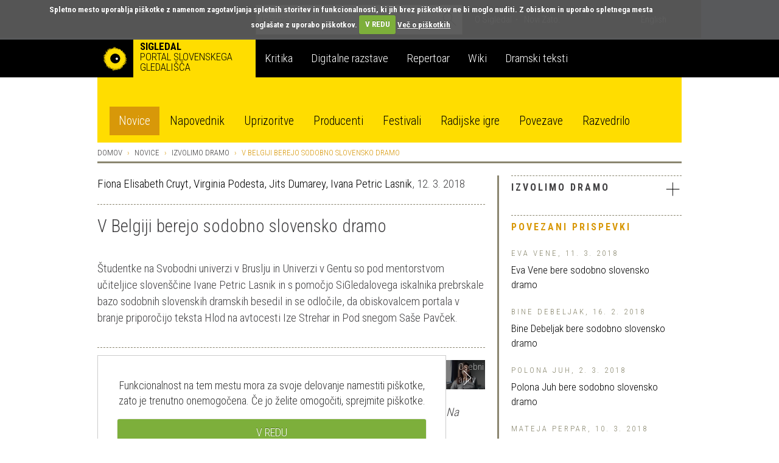

--- FILE ---
content_type: text/html; charset=utf-8
request_url: https://veza.sigledal.org/prispevki/studentke-slovenscine-v-belgiji-berejo-sodobno-slovensko-dramo
body_size: 20674
content:


<!DOCTYPE html>
<html lang="sl">
    <head>
        <script src="https://cdn.userway.org/widget.js" data-account="bGxseRphwK"></script>
        <!-- Google tag (gtag.js) -->
        <script async src="https://www.googletagmanager.com/gtag/js?id=G-171R9GWK0Z"></script>
        <script>
            window.dataLayer = window.dataLayer || [];
            function gtag(){dataLayer.push(arguments);}
            gtag('js', new Date());

            gtag('config', 'G-171R9GWK0Z');
        </script>

        <meta charset="utf-8">
        <meta http-equiv="X-UA-Compatible" content="IE=edge">
        <meta name="viewport" content="width=device-width, initial-scale=1">
        <meta name="google-site-verification" content="fJy8m7TkEGuKYmpzZiIP2b6xl1C-A5rh4nvK2Kciy9o" />

        
    <meta property="og:url" content="https://veza.sigledal.org/prispevki/studentke-slovenscine-v-belgiji-berejo-sodobno-slovensko-dramo" />
    <meta property="og:type" content="article" />
    <meta property="og:title" content="V Belgiji berejo sodobno slovensko dramo" />
    <meta property="og:description" content="Študentke na Svobodni univerzi v Bruslju in Univerzi v Gentu so pod mentorstvom učiteljice slovenščine Ivane Petric Lasnik in s pomočjo SiGledalovega iskalnika prebrskale bazo sodobnih slovenskih dramskih besedil in se odločile, da obiskovalcem portala v branje priporočijo teksta Hlod na avtocesti Ize Strehar in Pod snegom Saše Pavček." />
    <meta property="og:image" content="https://veza.sigledal.org/media/_versions/Slike/Clanki/2011-2/AnjaR/razno/studentsko_branje/ivana_petric_lasnik_large.jpg" />
    <meta property="fb:app_id" content="268705713145904" />


        <title>V Belgiji berejo sodobno slovensko dramo</title>

        <link rel="alternate" type="application/rss+xml" title="Sigledal.org - zadnje novice"  href="/rss/news"  />
        <link rel="alternate" type="application/rss+xml" title="Sigledal.org - zadnji dogodki"  href="/rss/events"  />

        <link rel="apple-touch-icon" sizes="57x57" href="//sigledal.org/apple-touch-icon-57x57.png">
        <link rel="apple-touch-icon" sizes="60x60" href="//sigledal.org/apple-touch-icon-60x60.png">
        <link rel="apple-touch-icon" sizes="72x72" href="//sigledal.org/apple-touch-icon-72x72.png">
        <link rel="apple-touch-icon" sizes="76x76" href="//sigledal.org/apple-touch-icon-76x76.png">
        <link rel="apple-touch-icon" sizes="114x114" href="//sigledal.org/apple-touch-icon-114x114.png">
        <link rel="apple-touch-icon" sizes="120x120" href="//sigledal.org/apple-touch-icon-120x120.png">
        <link rel="apple-touch-icon" sizes="144x144" href="//sigledal.org/apple-touch-icon-144x144.png">
        <link rel="apple-touch-icon" sizes="152x152" href="//sigledal.org/apple-touch-icon-152x152.png">
        <link rel="apple-touch-icon" sizes="180x180" href="//sigledal.org/apple-touch-icon-180x180.png">
        <link rel="icon" type="image/png" href="//sigledal.org/favicon-32x32.png" sizes="32x32">
        <link rel="icon" type="image/png" href="//sigledal.org/android-chrome-192x192.png" sizes="192x192">
        <link rel="icon" type="image/png" href="//sigledal.org/favicon-96x96.png" sizes="96x96">
        <link rel="icon" type="image/png" href="//sigledal.org/favicon-16x16.png" sizes="16x16">
        <link rel="manifest" href="//sigledal.org/manifest.json">
        <link rel="mask-icon" href="//sigledal.org/safari-pinned-tab.svg" color="#5bbad5">
        <link rel="shortcut icon" href="//sigledal.org/favicon.ico">
        <meta name="apple-mobile-web-app-title" content="Sigledal.org">
        <meta name="application-name" content="Sigledal.org">
        <meta name="msapplication-TileColor" content="#2d89ef">
        <meta name="msapplication-TileImage" content="//sigledal.org/mstile-144x144.png">
        <meta name="msapplication-config" content="//sigledal.org/browserconfig.xml">
        <meta name="theme-color" content="#ffffff">

        <!-- Bootstrap -->
        <!--<link href="dist/css/bootstrap.css" rel="stylesheet">-->

        
            <link rel="stylesheet" href="/static/public/css/bootstrap-theme.css">
        
        <link rel="stylesheet" href="/static/public/css/jasny-bootstrap.min.css">
        <link rel="stylesheet" href="/static/public/css/app.css">
        <link rel="stylesheet" href="/static/public/css/select2.min.css">
        <link rel="stylesheet" href="/static/public/css/slick.css">
        <link rel="stylesheet" href="/static/public/css/bootstrap-rating.css">
        <link rel="stylesheet" href="/static/public/sigledal-font/sigledal-font.css">
        <link rel="stylesheet" type="text/css" media="screen" href="/static/public/css/cookiecuttr.css" />
        <!--<link rel="stylesheet" href="/static/public/css/slick-theme.css"> -->
        <link href='//fonts.googleapis.com/css?family=Roboto+Condensed:300,700&subset=latin-ext' rel='stylesheet' type='text/css'>
        <!--
            @import url(//fonts.googleapis.com/css?family=Roboto+Condensed:300,700&subset=latin-ext);
            <link href='//fonts.googleapis.com/css?family=Libre+Baskerville:400,400italic&subset=latin-ext' rel='stylesheet' type='text/css'>
            @import url(//fonts.googleapis.com/css?family=Libre+Baskerville:400,400italic&subset=latin-ext);
        -->
        <!-- HTML5 shim and Respond.js for IE8 support of HTML5 elements and media queries -->
        <!-- WARNING: Respond.js doesn't work if you view the page via file:// -->
        <!--[if lt IE 9]>
          <script src="https://oss.maxcdn.com/html5shiv/3.7.2/html5shiv.min.js"></script>
          <script src="https://oss.maxcdn.com/respond/1.4.2/respond.min.js"></script>
        <![endif]-->
        <script type="text/javascript" src="/static/public/js/vendor/jquery-1.11.3.min.js"></script>
        <script src="/static/public/js/ga_event_tracker.js"></script>
        <script type="text/javascript" src="/static/public/js/jquery.cookie.js"></script>
        <script type="text/javascript" src="/static/public/js/jquery.cookiecuttr.js"></script>
        <script src="https://www.google.com/recaptcha/api.js?hl=sl" async defer></script>
    </head>
    <body>
    <div id="fb-root"></div>
    <script>
    if (jQuery.cookie('cc_cookie_accept') == "cc_cookie_accept") {
        (function(d, s, id) {
            var js, fjs = d.getElementsByTagName(s)[0];
            if (d.getElementById(id)) return;
            js = d.createElement(s); js.id = id;
            js.src = "//connect.facebook.net/en_US/sdk.js#xfbml=1&version=v2.0";
            fjs.parentNode.insertBefore(js, fjs);
        }(document, 'script', 'facebook-jssdk'));
    }
    </script>

        <div class="navbar-search hidden-xs hidden-sm">
            <div class="container search">
                <div class="row">
                    <div class="col-md-8"></div>
                    <div class="col-md-12 search-container">
                        <form role="search" method="get" action="/iskanje">
                            <div class="form-group has-feedback">
                                <input type="text" name="q" value="" class="form-control search-form" placeholder="Iskanje" autocomplete="off">
                                <span class="icon icon-search form-control-feedback"> </span>
                            </div>
                        </form>
                    </div>
                    <div class="col-md-12">
                        <ul class="list-inline">
                            
                            <li><a href="/o-sigledal/" class="after">O Sigledal</a></li>
                            
                            <li><a href="/novi-zato/">Novi Zato.</a></li>
                            <!--<li><a href="#">Partnerji</a></li>-->
                            <li class="pull-right"><a href="/locale/en">English</a></li>
                            
                        </ul>
                    </div>
                </div>
            </div>
        </div>

        <nav class="navbar navbar-default" role="navigation">
            <div class="navbg">
                <div class="container mainnav">
                    <!-- Brand and toggle get grouped for better mobile display -->
                    <div class="navbar-header">
                        <button type="button" class="navbar-toggle" data-toggle="offcanvas" data-target="#off-canvas-menu" data-canvas="body">
                            <span class="sr-only">Toggle navigation</span>
                            <span class="icon icon-menu"> </span>
                        </button>
                        
                        <a class="navbar-brand" href="/">
                        
                            <span class="pull-left logo"></span>
                            <strong class="hidden-xs">Sigledal</strong> <span class="long-description hidden-xs"><br>portal slovenskega gledališča</span>
                        </a>
                    </div>

                    <!-- Collect the nav links, forms, and other content for toggling -->
                    <!-- <div class="collapse navbar-collapse" id="bs-example-navbar-collapse-1"> -->
                        <ul class="nav navbar-nav hidden-xs hidden-sm">
                            
                            <li class="navbar-refleksija"><a href="/kritika" data-template="<div class='popover popover-refleksija' role='tooltip'><div class='arrow'></div><div class='popover-content'></div></div>" data-container="body" data-toggle="popover" data-trigger="hover" data-placement="bottom" data-content="V sklopu Kritika objavljamo kritiške zapise, mnenja in premišljevanja slovenske uprizoritvene umetnosti. Portal je uredniško voden in v produkciji SLOGI.">Kritika</a></li>
                            <li class="navbar-dz"><a href="//repertoar.sigledal.org/razstave" data-template="<div class='popover popover-dz' role='tooltip'><div class='arrow'></div><div class='popover-content'></div></div>" data-container="body" data-toggle="popover" data-trigger="hover" data-placement="bottom" data-content="V sklopu Digitalne razstave so gradiva (fotografije, članki, kostumske in scenske skice, gledališki listi, odmevi, video in avdio odlomki) na osnovi avtorskega izbora kuratorja postavljena v različne tematske zgodbe in kontekste.">Digitalne razstave</a></li>
                            <li class="navbar-repertoar"><a href="//repertoar.sigledal.org" data-template="<div class='popover popover-repertoar' role='tooltip'><div class='arrow'></div><div class='popover-content'></div></div>" data-container="body" data-toggle="popover" data-trigger="hover" data-placement="bottom" data-content="V sklopu Repertoar je mogoče brskati po podatkih o preteklih produkcijah slovenskega profesionalnega in polprofesionalnega gledališča.">Repertoar</a></li>
                            <li class="navbar-wiki"><a href="//sigledal.org/geslo" data-template="<div class='popover popover-wiki' role='tooltip'><div class='arrow'></div><div class='popover-content'></div></div>" data-container="body" data-toggle="popover" data-trigger="hover" data-placement="bottom" data-content="Sklop Wiki je spletna enciklopedija slovenskega gledališča, ki jo gradijo gledališki ustvarjalci, raziskovalci in tudi publika.">Wiki</a></li>
                            <li class="navbar-teksti"><a href="//teksti.sigledal.org" data-template="<div class='popover popover-teksti' role='tooltip'><div class='arrow'></div><div class='popover-content'></div></div>" data-container="body" data-toggle="popover" data-trigger="hover" data-placement="bottom" data-content="Iskalnik po bazi slovenskih tekstov. Iščete lahko po avtorju, naslovu, številu vlog, zvrstnih oznakah, ključnih besedah idr.">Dramski teksti</a></li>
                            
                        </ul>
                        <!-- <ul class="nav navbar-nav navbar-right hidden-xs hidden-sm">
                            
                            <li><a href="https://www.gov.si/drzavni-organi/ministrstva/ministrstvo-za-kulturo/" target="_blank"><img src="/static/public/images/mzk.sl.png" alt="MZK" title="MZK"></a></li>
                            
                        </ul> -->
                    <!-- </div><!-- /.navbar-collapse -->
                </div><!-- /.container-fluid -->
            </div>
            <div class="container subnav hidden-xs hidden-sm">
                <div class="navspacer"></div>
                <div class="row">
                    <div class="col-md-32">
                        
                        
                        <ul class="nav nav-pills">
                            
    <li role="presentation" class="active"><a href="/prispevki/">Novice</a></li>

                            <li role="presentation"><a href="/napovednik">Napovednik</a></li>
                            <li role="presentation"><a href="/uprizoritve">Uprizoritve</a></li>
                            <li role="presentation"><a href="/producenti">Producenti</a></li>
                            <li role="presentation"><a href="/festivali">Festivali</a></li>
                            <li role="presentation"><a href="/radijske-igre/">Radijske igre</a></li>
                            <li role="presentation"><a href="/povezave">Povezave</a></li>
                            <li role="presentation"><a href="/razvedrilo">Razvedrilo</a></li>
                        </ul>
                        
                        
                    </div>
                </div>
            </div>
        </nav>

        <nav class="navmenu navmenu-default hidden-md hidden-lg secondary-mobile" role="navigation">
            <ul class="nav navmenu-nav">
                <li class="dropdown">
                    <a href="#" class="dropdown-toggle" data-toggle="dropdown">
    Novice
<span class="icon icon-angle-down pull-right"> </span><span class="icon icon-angle-up pull-right"> </span><div class="clearfix"></div></a>
                    
                    <ul class="dropdown-menu navmenu-nav" role="menu">
                        
    <li role="presentation" class="active"><a href="/prispevki/">Novice</a></li>

                        <li role="presentation"><a href="/napovednik">Napovednik</a></li>
                        <li role="presentation"><a href="/uprizoritve">Uprizoritve</a></li>
                        <li role="presentation"><a href="/producenti">Producenti</a></li>
                        <li role="presentation"><a href="/festivali">Festivali</a></li>
                        <li role="presentation"><a href="/radijske-igre/">Radijske igre</a></li>
                        <li role="presentation"><a href="/povezave">Povezave</a></li>
                        <li role="presentation"><a href="/razvedrilo">Razvedrilo</a></li>
                    </ul>
                    
                </li>
            </ul>
        </nav>
        <nav id="off-canvas-menu" class="navmenu navmenu-default navmenu-fixed-right offcanvas" role="navigation" style="background: #000;">
            <ul class="nav navmenu-nav top-nav">
                <li>
                    
                    <a href="/locale/en">English</a>
                    
                </li>
                <li class="offcanvas-search">
                    <form role="search" method="get" action="/iskanje">
                        <div class="form-group has-feedback">
                            <input type="text" name="q" value="" class="form-control search-form" placeholder="Iskanje" autocomplete="off">
                            <span class="icon icon-search form-control-feedback"> </span>
                        </div>
                    </form>
                </li>
                
                <li><a href="/o-sigledal/" class="after">O Sigledal</a></li>
                
                <li><a href="/novi-zato/" class="after">Novi Zato.</a></li>
                <!--<li><a href="#">Partnerji</a></li>-->
                
            </ul>
            <a class="navmenu-brand" href="/">Sigledal</a>
            <ul class="nav navmenu-nav main-nav">
                
                <li class="navbar-refleksija"><a href="/kritika">Kritika</a></li>
                <li class="navbar-dz"><a href="//repertoar.sigledal.org/razstave">Digitalne razstave</a></li>
                <li class="navbar-repertoar"><a href="//repertoar.sigledal.org">Repertoar</a></li>
                <li class="navbar-wiki"><a href="//sigledal.org/geslo">Wiki</a></li>
                <li class="navbar-teksti"><a href="//teksti.sigledal.org">Dramski teksti</a></li>
                
            </ul>
        </nav>

        
    <div class="container main-content">
        <div class="row hidden-xs hidden-sm">
            
<ol class="breadcrumb">
    <li><a href="/">Domov</a></li>
    <li><a href="/prispevki/">Novice</a></li>
    
    <li><a href="/prispevki/k/izvolimo-dramo">Izvolimo dramo</a></li>
    
    <li class="active">V Belgiji berejo sodobno slovensko dramo</li>
</ol>

        </div>

        

        <div class="row">
            <div class="col-md-10 col-md-push-22 reset-right-0 sidebar-area">
                
<div class="hidden-xs hidden-sm">
    
        
            
<div class="panel panel-default">
    <div class="panel-heading small-heading news-category" role="tab" id="categoryHeadinglarge">
        <h2 class="panel-title uc">
            <a class="collapsed" data-toggle="collapse" href="#categoryCollapselarge" aria-expanded="true" aria-controls="categoryCollapselarge">
                <span class="icon icon-plus pull-right"> </span>
                <span class="icon icon-minus pull-right"> </span>
                Izvolimo dramo
                <div class="clearfix"></div>
            </a>
        </h2>
    </div>
    <div id="categoryCollapselarge" class="panel-collapse collapse" role="tabpanel" aria-labelledby="categoryHeadinglarge">
        <div class="panel-body">
            <div class="media">
                
                <div class="hidden-xs hidden-sm">
                    <a href="#">
                        <img src="/media/_versions/Slike/Clanki/2011-2/marusa/id1_pixabay_medium.jpg" class="media-object">
                    </a>
                </div>
                
                <div class="media-body">
                    <p>V rubriki &raquo;Izvolimo dramo&laquo; beremo sodobne slovenske drame in se nad njimi iskreno navdu&scaron;ujemo ter jih predvsem priporočamo v branje vsem obiskovalcem portala SiGledal. Ideja za to početje se je porodila Simoni Semenič na <a href="http://veza.sigledal.org/dogodek/okrogla-miza-sodobna-dramatika-e">okrogli mizi Sodobna dramatika</a>, ki je potekala v okviru<a href="http://veza.sigledal.org/festival/vzkrik-f"> festivala dramske pisave Vzkrik (24. 3.&ndash;26. 3 2017)</a>. &nbsp;Ime rubrike je predlagala Grumova nagrajenka 2017, Simona Hamer, ki je tudi prva izvolila dramo in za naslednje branje nominirala bralca po svojem izboru in presoji, ta pa bo bralce slovenskih dram nominiral dalje. S to verižno igro ali z verižnim eksperimentom želimo predvsem promovirati branje sodobne slovenske drame, saj iskreno verjamemo, da si sodobna slovenska drama zasluži biti (vsaj) prebrana.&nbsp;</p>
                </div>
            </div>
        </div>
    </div>
</div>
        
    

    

    
    
        
<div class="panel panel-default">
    <div class="panel-heading small-heading related-heading">
        <h2 class="panel-title uc">Povezani prispevki</h2>
    </div>
    <div class="panel-body">
        <div class="list-group">
            
            <div class="list-group-item reset-left-0">
                <div class="list-group-item-heading"><span class="sidebar-heading uc small">
                
                    Eva Vene,
                
                11. 3. 2018</span></div>
                <span class="list-group-item-text">
                    <a href="/prispevki/eva-vene-bere-sodobno-slovensko-dramo">Eva Vene bere sodobno slovensko dramo</a>
                </span>
            </div>
            
            <div class="list-group-item reset-left-0">
                <div class="list-group-item-heading"><span class="sidebar-heading uc small">
                
                    Bine Debeljak,
                
                16. 2. 2018</span></div>
                <span class="list-group-item-text">
                    <a href="/prispevki/bine-debeljak-bere-sodobno-slovensko-dramo">Bine Debeljak bere sodobno slovensko dramo</a>
                </span>
            </div>
            
            <div class="list-group-item reset-left-0">
                <div class="list-group-item-heading"><span class="sidebar-heading uc small">
                
                    Polona Juh,
                
                2. 3. 2018</span></div>
                <span class="list-group-item-text">
                    <a href="/prispevki/polona-juh-bere-sodobno-slovensko-dramo">Polona Juh bere sodobno slovensko dramo</a>
                </span>
            </div>
            
            <div class="list-group-item reset-left-0">
                <div class="list-group-item-heading"><span class="sidebar-heading uc small">
                
                    Mateja Perpar,
                
                10. 3. 2018</span></div>
                <span class="list-group-item-text">
                    <a href="/prispevki/mateja-perpar-bere-sodobno-slovensko-dramo">Mateja Perpar bere sodobno slovensko dramo</a>
                </span>
            </div>
            
            <div class="list-group-item reset-left-0">
                <div class="list-group-item-heading"><span class="sidebar-heading uc small">
                
                    Martin Pečan,
                
                23. 2. 2018</span></div>
                <span class="list-group-item-text">
                    <a href="/prispevki/martin-pecan-bere-sodobno-slovensko-dramo">Martin Pečan bere sodobno slovensko dramo</a>
                </span>
            </div>
            
            <div class="list-group-item reset-left-0">
                <div class="list-group-item-heading"><span class="sidebar-heading uc small">
                
                    Nataša Živković,
                
                23. 2. 2018</span></div>
                <span class="list-group-item-text">
                    <a href="/prispevki/natasa-zivkovic-bere-sodobno-slovensko-dramo">Nataša Živković bere sodobno slovensko dramo</a>
                </span>
            </div>
            
            <div class="list-group-item reset-left-0">
                <div class="list-group-item-heading"><span class="sidebar-heading uc small">
                
                    Rok Vevar,
                
                9. 3. 2018</span></div>
                <span class="list-group-item-text">
                    <a href="/prispevki/rok-vevar-bere-sodobno-slovensko-dramo">Rok Vevar bere sodobno slovensko dramo</a>
                </span>
            </div>
            
            <div class="list-group-item reset-left-0">
                <div class="list-group-item-heading"><span class="sidebar-heading uc small">
                
                    Lukas Debeljak,
                
                2. 3. 2018</span></div>
                <span class="list-group-item-text">
                    <a href="/prispevki/lukas-debeljak-bere-sodobno-slovensko-dramo">Lukas Debeljak bere sodobno slovensko dramo</a>
                </span>
            </div>
            
            <div class="list-group-item reset-left-0">
                <div class="list-group-item-heading"><span class="sidebar-heading uc small">
                
                    Klemen Lah,
                
                9. 3. 2018</span></div>
                <span class="list-group-item-text">
                    <a href="/prispevki/klemen-lah-bere-sodobno-slovensko-dramo">Klemen Lah bere sodobno slovensko dramo</a>
                </span>
            </div>
            
            <div class="list-group-item reset-left-0">
                <div class="list-group-item-heading"><span class="sidebar-heading uc small">
                
                    Nina Kuclar Stiković,
                
                2. 3. 2018</span></div>
                <span class="list-group-item-text">
                    <a href="/prispevki/nina-kuclar-stikovic-bere-sodobno-slovensko-dramo">Nina Kuclar Stiković bere sodobno slovensko dramo</a>
                </span>
            </div>
            
            <div class="list-group-item reset-left-0">
                <div class="list-group-item-heading"><span class="sidebar-heading uc small">
                
                    Saša Mihelčič,
                
                17. 3. 2018</span></div>
                <span class="list-group-item-text">
                    <a href="/prispevki/sasa-mihelcic-bere-sodobno-slovensko-dramo">Saša Mihelčič bere sodobno slovensko dramo</a>
                </span>
            </div>
            
            <div class="list-group-item reset-left-0">
                <div class="list-group-item-heading"><span class="sidebar-heading uc small">
                
                    Luka Marcen,
                
                16. 3. 2018</span></div>
                <span class="list-group-item-text">
                    <a href="/prispevki/luka-marcen-bere-sodobno-slovensko-dramo">Luka Marcen bere sodobno slovensko dramo</a>
                </span>
            </div>
            
            <div class="list-group-item reset-left-0">
                <div class="list-group-item-heading"><span class="sidebar-heading uc small">
                
                    Kaja Novosel,
                
                6. 4. 2018</span></div>
                <span class="list-group-item-text">
                    <a href="/prispevki/kaja-novosel-bere-sodobno-slovensko-dramo">Kaja Novosel bere sodobno slovensko dramo</a>
                </span>
            </div>
            
            <div class="list-group-item reset-left-0">
                <div class="list-group-item-heading"><span class="sidebar-heading uc small">
                
                    Pia Vatovec,
                
                31. 3. 2018</span></div>
                <span class="list-group-item-text">
                    <a href="/prispevki/pia-vatovec-bere-sodobno-slovensko-dramo">Pia Vatovec bere sodobno slovensko dramo</a>
                </span>
            </div>
            
            <div class="list-group-item reset-left-0">
                <div class="list-group-item-heading"><span class="sidebar-heading uc small">
                
                    Ajda Valcl,
                
                23. 3. 2018</span></div>
                <span class="list-group-item-text">
                    <a href="/prispevki/ajda-valcl-bere-sodobno-slovensko-dramo">Ajda Valcl bere sodobno slovensko dramo</a>
                </span>
            </div>
            
            <div class="list-group-item reset-left-0">
                <div class="list-group-item-heading"><span class="sidebar-heading uc small">
                
                    Tery Žeželj,
                
                24. 3. 2018</span></div>
                <span class="list-group-item-text">
                    <a href="/prispevki/tery-zezelj-bere-sodobno-slovensko-dramo">Tery Žeželj bere sodobno slovensko dramo</a>
                </span>
            </div>
            
            <div class="list-group-item reset-left-0">
                <div class="list-group-item-heading"><span class="sidebar-heading uc small">
                
                    Urška Gabrič,
                
                30. 3. 2018</span></div>
                <span class="list-group-item-text">
                    <a href="/prispevki/urska-gabric-bere-sodobno-slovensko-dramo">Urška Gabrič bere sodobno slovensko dramo</a>
                </span>
            </div>
            
            <div class="list-group-item reset-left-0">
                <div class="list-group-item-heading"><span class="sidebar-heading uc small">
                
                    Lina Akif,
                
                31. 3. 2018</span></div>
                <span class="list-group-item-text">
                    <a href="/prispevki/lina-akif-bere-sodobno-slovensko-dramo">Lina Akif bere sodobno slovensko dramo</a>
                </span>
            </div>
            
            <div class="list-group-item reset-left-0">
                <div class="list-group-item-heading"><span class="sidebar-heading uc small">
                
                    Nuša Kalanj,
                
                30. 3. 2018</span></div>
                <span class="list-group-item-text">
                    <a href="/prispevki/nusa-kalanj-bere-sodobno-slovensko-dramo">Nuša Kalanj bere sodobno slovensko dramo</a>
                </span>
            </div>
            
            <div class="list-group-item reset-left-0">
                <div class="list-group-item-heading"><span class="sidebar-heading uc small">
                
                    Valentina Rajaković,
                
                1. 4. 2018</span></div>
                <span class="list-group-item-text">
                    <a href="/prispevki/valentina-rajakovic-bere-sodobno-slovensko-dramo">Valentina Rajaković bere sodobno slovensko dramo</a>
                </span>
            </div>
            
        </div>
    </div>
</div>
    
    

    
        
    

    
    <div class="panel panel-default">
        <div class="panel-heading small-heading related-heading">
            <h2 class="panel-title uc">Povezane vsebine v Sigledalovih zbirkah</h2>
        </div>
        <div class="panel-body">
        
            

<div class="panel panel-default">
    <div class="panel-heading small-heading related-heading">
        <h2 class="panel-title uc">Na Wikiju</h2>
    </div>
    <div class="panel-body">
        <div class="list-group">
            
            <div class="list-group-item reset-left-0">
                <span class="list-group-item-text"><a target="_blank" href="http://sigledal.org/geslo/Iza_Strehar">Iza Strehar</a></span>
            </div>
            
            <div class="list-group-item reset-left-0">
                <span class="list-group-item-text"><a target="_blank" href="http://sigledal.org/geslo/Sa%C5%A1a_Pav%C4%8Dek">Saša Pavček</a></span>
            </div>
            
        </div>
    </div>
</div>

        
        
            

<div class="panel panel-default">
    <div class="panel-heading small-heading related-heading">
        <h2 class="panel-title uc">V Repertoarju</h2>
    </div>
    <div class="panel-body">
        <div class="list-group">
            
            <div class="list-group-item reset-left-0">
                <span class="list-group-item-text"><a target="_blank" href="http://repertoar.sigledal.org/iskanje-po-osebah?&amp;person_filters[person_id]=15801">Iza Strehar</a></span>
            </div>
            
            <div class="list-group-item reset-left-0">
                <span class="list-group-item-text"><a target="_blank" href="http://repertoar.sigledal.org/iskanje-po-osebah?&amp;person_filters[person_id]=110">Saša Pavček</a></span>
            </div>
            
        </div>
    </div>
</div>

        
        
        
        
            

<div class="panel panel-default">
    <div class="panel-heading small-heading related-heading">
        <h2 class="panel-title uc">Na portalu Dramski teksti</h2>
    </div>
    <div class="panel-body">
        <div class="list-group">
            
            <div class="list-group-item reset-left-0">
                <span class="list-group-item-text"><a target="_blank" href="http://teksti.sigledal.org/tekst/hlod-na-avtocesti">Iza Strehar: Hlod na avtocesti</a></span>
            </div>
            
            <div class="list-group-item reset-left-0">
                <span class="list-group-item-text"><a target="_blank" href="http://teksti.sigledal.org/tekst/pod-snegom">Saša Pavček: Pod snegom</a></span>
            </div>
            
        </div>
    </div>
</div>

        
        </div>
    </div>
    

    
</div>

            </div>
            <div class="col-md-22 col-md-pull-10 right-border reset-left-0 main-area">
                
    <link rel="stylesheet" href="/static/public/css/amplitude_ebra.css">
    <p>
        
            <a href="/prispevki/a/Fiona_Elisabeth_Cruyt,_Virginia_Podesta,_Jits_Dumarey,_Ivana_Petric_Lasnik" title="Fiona Elisabeth Cruyt, Virginia Podesta, Jits Dumarey, Ivana Petric Lasnik">Fiona Elisabeth Cruyt, Virginia Podesta, Jits Dumarey, Ivana Petric Lasnik</a>,
        
        12. 3. 2018
    </p>
    <div class="spacer"></div>
    <h1 class="page-title">V Belgiji berejo sodobno slovensko dramo</h1>
    <div class="teaser large-text">Študentke na Svobodni univerzi v Bruslju in Univerzi v Gentu so pod mentorstvom učiteljice slovenščine Ivane Petric Lasnik in s pomočjo SiGledalovega iskalnika prebrskale bazo sodobnih slovenskih dramskih besedil in se odločile, da obiskovalcem portala v branje priporočijo teksta Hlod na avtocesti Ize Strehar in Pod snegom Saše Pavček.</div>
    <div class="social">
        <div class="fb-like pull-left" data-href="/prispevki/studentke-slovenscine-v-belgiji-berejo-sodobno-slovensko-dramo" data-layout="button_count" data-action="like" data-show-faces="false" data-share="false"></div>
        <span class="uc br">Delite na</span>
        
    <a href="https://www.facebook.com/dialog/share?app_id=268705713145904&display=popup&href=https://veza.sigledal.org/prispevki/studentke-slovenscine-v-belgiji-berejo-sodobno-slovensko-dramo" title="Facebook" target="_blank" onclick="javascript:window.open(this.href,'', 'menubar=no,toolbar=no,resizable=yes,scrollbars=yes,height=600,width=600');return false;">
        <span class="br icon icon-facebook"> </span>
    </a>
    <a href="https://twitter.com/intent/tweet?status=V Belgiji berejo sodobno slovensko dramo+https://veza.sigledal.org/prispevki/studentke-slovenscine-v-belgiji-berejo-sodobno-slovensko-dramo" title="Twitter" target="_blank"><span class="br icon icon-twitter"> </span></a>

        <span class="uc"><a rel="nofollow" href="/natisni/news/9922" title="Natisni" target="_blank">Natisni</a></span>
    </div>
<!--
    <div id="amplitude-left" style="margin-bottom: 20px;">
        <div id="player-left-bottom">
            <div id="control-container">
                <div id="central-control-container">
                    <div id="central-controls">
                        <div class="amplitude-play-pause" amplitude-main-play-pause="true" id="play-pause"></div>
                        <div id="time-container">
                            <span class="current-time">
                                <span class="amplitude-current-minutes" amplitude-main-current-minutes="true"></span>:<span class="amplitude-current-seconds" amplitude-main-current-seconds="true"></span>
                            </span>
                            <div id="meta-container">
                                <span data-amplitude-song-info="name" class="song-name"></span>
                            </div>
                            <input type="range" class="amplitude-song-slider" amplitude-main-song-slider="true" step=".1" />
                            <span class="duration">
                                <span class="amplitude-duration-minutes" amplitude-main-duration-minutes="true"></span>:<span class="amplitude-duration-seconds" amplitude-main-duration-seconds="true"></span>
                            </span>
                        </div>
                    </div>
                </div>
            </div>
        </div>
    </div>
-->
    
    
    <div class="news-slideshow">
        
            
                <div>
                    <img src="/media/_versions/Slike/Clanki/2011-2/AnjaR/razno/studentsko_branje/jits_dumrey_1_large.jpg" class="img-responsive">
                    
                        <span class="image-caption">Jits Dumarey / Foto: Osebni arhiv</span>
                    
                </div>
            
                <div>
                    <img src="/media/_versions/Slike/Clanki/2011-2/AnjaR/razno/studentsko_branje/virginia_podesta_large.jpg" class="img-responsive">
                    
                        <span class="image-caption">Virginia Podesta / Foto: Osebni arhiv</span>
                    
                </div>
            
                <div>
                    <img src="/media/_versions/Slike/Clanki/2011-2/AnjaR/razno/studentsko_branje/ivana_petric_lasnik_large.jpg" class="img-responsive">
                    
                        <span class="image-caption">Ivana Petric Lasnik / Foto: Osebni arhiv</span>
                    
                </div>
            
        
    </div>
    
    <br>
    

    <div class="article-body large-text"><p><em>Na Svobodni univerzi v Bruslju (Universit&eacute; Libr&eacute; de Bruxelles) v okviru lektorata sloven&scaron;čine potekajo tudi predavanja o slovenski literaturi. Zato smo se s &scaron;tudenti z zanimanjem odločili za sodelovanje v &scaron;tafetni igri Izvolite dramo, saj smo se lahko na ta način res zelo konkretno ukvarjali s slovensko literaturo. Najprej smo se malo poučili o sodobni slovenski dramatiki. Pri tem nam je bil v veliko pomoč članek dr. Mateje Pezdirc Bartol: Slovenske dramatičarke v 21. stoletju: Med teorijo, prakso in inovativno pisavo (Slavistična revija, 2016, &scaron;t. 2). Nato pa smo se lotili branja izbrane drame. Drama je bila izbrana zaradi svoje zanimive tematike, dinamičnega dialoga ter obvladljivega besedi&scaron;ča.</em> <br /><strong>(Ivana Petric Lasnik, učiteljica sloven&scaron;čine na tuji univerzi, Universiteit Gent in Universit&eacute; Libre de Bruxelles)</strong></p>
<p>&nbsp;</p>
<p><strong>Dramsko besedilo: Iza Strehar: <em>Hlod na avtocesti</em></strong></p>
<p><strong>Mnenje 1</strong></p>
<p>V tej igri so &scaron;tiri osebe, Zoja, Miran, Andreja in Jan. Poleg njih je &scaron;e peta oseba, Mitja, ki je v bistvu oseba v Zojini glavi in Zoja je edina, ki lahko z njim komunicira. Imamo dva para, ki sta si povsem nasprotna (Zoja &ndash; Miran, Andreja &ndash; Jan). Morda bo igra v ospredje postavila Zojin in Miranov vsakdanjik, njune čustvene značilnosti ter pomanjkanje komunikacije. Veliko časa Zoja preživi v pogovoru sama s seboj (monolog, prizori z Mitjo). Igra je sestavljena iz 14 prizorov, vsak prizor lahko beremo posebej &ndash; kot kratko zgodbo. Bralec bi lahko prizore bral čisto v svojem vrstnem redu, pa bi pomen in smisel igre ostala ista.</p>
<p>Igra temelji na družbenih problemih, kako so predstavljeni in kam je postavljena ljubezen. Glavna oseba je Zoja, mentalno vznemirjena ženska, rojena v napačnem stoletju, do konca zdolgočasena od življenja. Njen spremljevalec ni le njen fant Miran, ampak tudi Mitja, fiktivna oseba, ki živi v njeni glavi. V igri vidimo, kako na eni strani družba pritiska na du&scaron;evno stanje ljudi, posebej na tiste, ki se ne želijo prilagajati njenim zahtevam, in na drugi strani življenje, ki se zdi popolno, preračunano in organizirano. Zoja je zelo kritična in globoko razmi&scaron;lja o vsem, predvsem pa o sebi. To je razvidno iz njenih pogovorov z Mitjo. Zakaj je Zoja ustvarila lik v svoji glavi? Ljudje se nagibajo k nami&scaron;ljenim prijateljem takrat, ko se čutijo najbolj osamljene, otroci jih potrebujejo, da lahko najprej z njimi delijo svoja prva mnenja o življenju. Dandanes so otroci že zelo zgodaj zelo zaposleni z raznovrstnimi aktivnostmi. Zato, ko postanejo malo starej&scaron;i, in ni ničesar več, kar bi lahko preizkusili, in ko ni ničesar novega več, postanejo zdolgočaseni, tako kot Zoja. Zoja je du&scaron;evno bolna, in to gotovo zaradi nečesa, kar se ji je zgodilo v otro&scaron;tvu. Ali pa ima morda neko obliko avtizma, saj se velikokrat norčuje iz ljudi, ki jo imajo radi (na primer v prizoru 1 in 3). Ima potrebo po tem, da dokaže, da so družbena pravila napačna in da so ljudje, ki se jim prilagajajo, neumni. Ampak obenem trdi: &raquo;Bojimo se predvsem stvari, ki smo jih sami sposobni,&laquo; kar morda pomeni, da je ona tista, ki je najbolj zmožna slediti pravilom, ki jih zapoveduje družba. Zoja ne najde re&scaron;itve za svoj problem. Vse življenje bo ostala zdolgočasena. Čeprav se trudi in s tem dela vedno bolj nore stvari, kot so na primer flirtanje z Janom, poskus samomora in striženje las s &scaron;karjicami za nohte med pogovorom z Mitjo. <br /><strong>(Fiona Elisabeth Cruyt)</strong></p>
<p><strong>Mnenje 2</strong></p>
<p>Sodobne drame zahtevajo aktivno udeležbo občinstva, ki se mora potruditi, da bi razumelo globlji pomen dramskega teksta. Dramatiki posku&scaron;ajo uporabiti nekonvencionalne oblike s fragmentacijo linearne forme, z izpu&scaron;čanjem ločil in velikih začetnic.</p>
<p>Primer zgoraj opisanega je drama <em>Hlod na avtocesti</em> avtorice Ize Strehar, dramatična igra o pomanjkanju forme in odsotnosti smisla. Drama se ukvarja s problemi mladosti in ponuja nov pogled na etično dezorientacijo mladih intelektualcev. Spra&scaron;uje se o smislu ne samo ljubezni in partnerstva, ampak tudi o mejah osebne svobode in integritete.</p>
<p>Drama je sestavljena iz 14 prizorov, najpomembnej&scaron;e teme pa so: družba, smisel ljubezni in nezmožnost živeti. V igri nastopa pet oseb, dve ženski (Zoja in Andreja) in trije mo&scaron;ki (Miran, Jan in Mitja).</p>
<p>Zoja in Miran sta par in sostanovalca, ki se dopolnjujeta. Zoja je psihologinja in izvemo, da je &scaron;tudirala tudi fiziko in filozofijo. Miran je &scaron;tudiral fiziko. Andreja je Zojina najbolj&scaron;a prijateljica. &Scaron;tudirala je pedagogiko. Andreja je zaljubljena v Jana. Mitja je mlad zapornik. V zaporu je zaradi kraje.</p>
<p>Vsak prizor je kot kratka zgodba in zato se na&scaron; vidik nenehno spreminja. V prvem prizoru Miran pije čaj in Zoja bere knjigo. Za kuhinjsko mizo se pogovarjata o svoji zvezi. V drugem prizoru gre Zoja v zapor, da bi se srečala z Mitjo. Čeprav ni več njegova psihologinja, je tam, ker potrebuje ljudi, ki čutijo njena čustva. Z njim se pogovarja o eksistencialnih problemih: po njenem se ljudje bojijo predvsem stvari, ki so jih sami zmožni storiti. V tretjem prizoru se dogajanje preseli v Andrejino stanovanje, kamor pridejo Zoja, Miran in Jan ter tam skupaj preživijo večer. V naslednjem je fokus na Miranovem notranjem monologu, v katerem razmi&scaron;lja o svoji zvezi z Zojo. V petem se spremeni dogajalni čas &ndash; vidimo osebe pred tremi leti, kako so se spoznavale v nekem baru. In tukaj v bistvu dobimo največ informacij o osebah, tudi o njihovi izobrazbi. V &scaron;estem prizoru Zoja misli, da je noseča, ker njena menstruacija zamuja dva tedna. Strah jo je in želi narediti splav. Za trenutek Miran podvomi, ali je otrok sploh njegov. Zoja je jezna in mu ne želi oprostiti. Potem Zoja ponovno obi&scaron;če Mitjo v zaporu. Ni srečna in ne more se spopasti z družbo. V naslednjem prizoru sedijo Zoja, Jan in Andreja v kuhinji v Zojinem stanovanju. Zoja flirta z Janom pred Andrejo. Kljub temu ima resnično rada Mirana. Deseti prizor je Zojin monolog. V naslednjem je Zoja sama v svojem stanovanju, Andreja in Jan prideta na obisk in Zoja se zlomi in joče. Kronično ji je dolgčas. V naslednjem prizoru so vse osebe v buržoaznem salonu in diskutirajo o različnih problemih v družbi, o politiki, cerkvi, družbenih razredih in literaturi. V predzadnjem prizoru je Zoja v bolni&scaron;nici, ker je poskusila narediti samomor. Miran je tudi tam in pozneje tudi Andreja. Na koncu stoji Zoja pred ogledalom v kopalnici, medtem ko si striže lase. Mitja je z njo. Zdaj vemo, da je to samo debata v Zojini glavi.</p>
<p>Glavni lik je Zoja. Ne more se spopasti z realnostjo in življenjem ter ne ve, kaj si res želi. Kot ji je povedal Miran, je egoistka, ki ji ni mar za svojega ljubimca, za svoje prijatelje in družino. Edina stvar, ki ji nekaj pomeni, je ona sama in njene težave. Po njenem mnenju je realno življenje podrejanje zahtevam družbe. V bistvu se Zoja odloči za splav, ker ne želi, da bi njen otrok tako trpel, kot trpi sama. Njeno življenje je eno samo trpljenje in ne zmore sprejemati odločitev. Zoja se mora odločiti med iskanjem bolj&scaron;ega sveta in konformističnim življenjem. To iskanje pa je povezano z njenim fizičnim in mentalnim zdravjem. V iskanju re&scaron;itve posku&scaron;a narediti samomor, ki ji ne uspe.</p>
<p>V tej dramatični igri Iza Strehar spra&scaron;uje bralca o posamezniku in družbenih problemih. Kaže nam pesimističen pogled na družbo. Dialogi med osebami so zelo ekspresivni in zanje je velikokrat značilno pomanjkanje komunikacije in nesmisli. Rečem lahko, da v igri niso samo romantični, ampak tudi dramatični prizori. In to je razlog, zakaj drama Ize Strehar prikazuje celovitost življenja. <br /><strong>(Virginia Podesta)</strong></p>
<p>&nbsp;</p>
<p>***</p>
<p><em>Jits Dumarey je &scaron;tudirala ru&scaron;čino in sloven&scaron;čino na Oddelku za vzhodnoevropske jezike in kulture na univerzi v Gentu (Belgija) med letoma 2013 in 2016. V času &scaron;tudija je večkrat obiskala Slovenijo, med drugim je en semester bivala na Erasmusovi izmenjavi v Ljubljani. Po &scaron;tudiju je v okviru&nbsp;</em><em>programa&nbsp;</em><em>Erasmus+ dobila možnost dodatnega bivanja in dela v Sloveniji (med drugim je delovne izku&scaron;nje nabirala na Centru za sloven&scaron;čino kot drugi in tuji jezik, v NUK-u ipd.). Že v času &scaron;tudija jo je zanimala slovenska dramatika, zato je navdu&scaron;eno sprejela izziv sodelovanja v &scaron;tafetni igri Izvolite dramo. Pobrskala je med ponujenimi predlogi dramskih besedil ter izbrala igro Sa&scaron;e Pavček Pod snegom. Dramo je prebrala ter napisala svoje mnenje.</em></p>
<p><strong>(Ivana Petric Lasnik, učiteljica sloven&scaron;čine na tuji univerzi, Universiteit Gent in Universit&eacute; Libre de Bruxelles)</strong></p>
<p>&nbsp;</p>
<p><strong>Dramsko besedilo: Sa&scaron;a Pavček: <em>Pod snegom</em></strong></p>
<p>Vsi vedo, da Belgijci ne morejo živeti brez čokolade. Zdi se mi, da je dramatika tako pomembna za Slovence kot čokolada za Belgijce. Slovenci grejo pogosto v gledali&scaron;če, imajo različne vrste teatrov, pogosto nagrajujejo svoje dramske pisatelje in pisateljice ...</p>
<p>Torej je dramatika bolj prisotna v slovenski družbi kot v belgijski. Po mojem to opazi&scaron; tudi, ko primerja&scaron; kakovost dram. Zame so slovenske drame med najbolj&scaron;imi dramami, kar sem jih videla/prebrala.</p>
<p>Tudi drame <em>Pod snegom</em> <strong>Sa&scaron;e Pavček</strong> ne bom hitro pozabila. Drama je zelo lepo zgrajena: začne se z žalostno, vendar nedolžno atmosfero. Hitro postane bolj zapleteno. Kdo je kriv za Malino izginotje? Kot bralka nisem vedela, kateremu liku naj verjamem &hellip;</p>
<p>Sa&scaron;a Pavček ne poda vseh informacij naenkrat, ampak jih razkrije postopoma. Zato sem morala kar nekajkrat spremeniti svoje mnenje o tem, kdo je kriv za celotno situacijo. Na koncu &scaron;e vedno nisem imela pravega odgovora in &scaron;e zdaj razmi&scaron;ljam o tem vpra&scaron;anju.</p>
<p>To je zame dobra drama, in sicer, da je ne pozabi&scaron; takoj, ampak razmi&scaron;lja&scaron; o njej &scaron;e več dni. <br /><strong>(Jits Dumarey)</strong></p>
<p>&nbsp;</p>
<p><strong>Povezave:</strong></p>
<ul>
<li><a href="http://teksti.sigledal.org/tekst/hlod-na-avtocesti"><strong>Iza Strehar: Hlod na avtocesti</strong></a></li>
<li><a href="http://teksti.sigledal.org/tekst/pod-snegom"><strong>Sa&scaron;a Pavček: Pod snegom</strong></a></li>
</ul></div>

    

    
    <div class="spacer"> </div>
    <p class="extra-data">
        <a href="/prispevki/t/iza-strehar" title="Iza Strehar">Iza Strehar</a>, <a href="/prispevki/t/sasa-pavcek" title="Saša Pavček">Saša Pavček</a>, <a href="/prispevki/t/hlod-na-avtocesti" title="Hlod na avtocesti">Hlod na avtocesti</a>, <a href="/prispevki/t/pod-snegom" title="Pod snegom">Pod snegom</a>
    </p>
    

    <div class="spacer"> </div>
    <div class="news-rating">
        <label class="rating-label uc">Ocena</label> 
<form method="post" action="/rating/rate" id="id_rating_form"><input type="hidden" name="csrfmiddlewaretoken" value="CV2lrNNcdGyoYoUoob8M8oUdnJgfj2ykngIrBYyHSiNYHqe8bzZl8npwLRpstIbG">
    <input type="hidden" name="content_type_id" value="33" id="id_content_type_id">
    <input type="hidden" name="object_id" value="9922" id="id_object_id">
    <input type="hidden" name="user_id" id="id_user_id">
    <input type="hidden" name="user_ip" value="3.17.146.195" id="id_user_ip">
    
        <input type="hidden" name="rating" value="5.0" data-fractions="2" id="id_rating">
    
    <input type="submit" class="btn btn-primary rating-submit uc" value='Oddaj oceno' />
</form>
    </div>
    <div class="like-bottom">
        <div class="fb-like" data-href="/prispevki/studentke-slovenscine-v-belgiji-berejo-sodobno-slovensko-dramo" data-layout="button_count" data-action="like" data-show-faces="true" data-share="true"></div>
    </div>
    <div class="spacer noborder"> </div>

<div class="visible-xs-block visible-sm-block">

    
        
            
<div class="panel panel-default">
    <div class="panel-heading small-heading news-category" role="tab" id="categoryHeadingsmall">
        <h2 class="panel-title uc">
            <a class="collapsed" data-toggle="collapse" href="#categoryCollapsesmall" aria-expanded="true" aria-controls="categoryCollapsesmall">
                <span class="icon icon-plus pull-right"> </span>
                <span class="icon icon-minus pull-right"> </span>
                Izvolimo dramo
                <div class="clearfix"></div>
            </a>
        </h2>
    </div>
    <div id="categoryCollapsesmall" class="panel-collapse collapse" role="tabpanel" aria-labelledby="categoryHeadingsmall">
        <div class="panel-body">
            <div class="media">
                
                <div class="hidden-xs hidden-sm">
                    <a href="#">
                        <img src="/media/_versions/Slike/Clanki/2011-2/marusa/id1_pixabay_medium.jpg" class="media-object">
                    </a>
                </div>
                
                <div class="media-body">
                    <p>V rubriki &raquo;Izvolimo dramo&laquo; beremo sodobne slovenske drame in se nad njimi iskreno navdu&scaron;ujemo ter jih predvsem priporočamo v branje vsem obiskovalcem portala SiGledal. Ideja za to početje se je porodila Simoni Semenič na <a href="http://veza.sigledal.org/dogodek/okrogla-miza-sodobna-dramatika-e">okrogli mizi Sodobna dramatika</a>, ki je potekala v okviru<a href="http://veza.sigledal.org/festival/vzkrik-f"> festivala dramske pisave Vzkrik (24. 3.&ndash;26. 3 2017)</a>. &nbsp;Ime rubrike je predlagala Grumova nagrajenka 2017, Simona Hamer, ki je tudi prva izvolila dramo in za naslednje branje nominirala bralca po svojem izboru in presoji, ta pa bo bralce slovenskih dram nominiral dalje. S to verižno igro ali z verižnim eksperimentom želimo predvsem promovirati branje sodobne slovenske drame, saj iskreno verjamemo, da si sodobna slovenska drama zasluži biti (vsaj) prebrana.&nbsp;</p>
                </div>
            </div>
        </div>
    </div>
</div>
        
    

    

    
    
        
<div class="panel panel-default">
    <div class="panel-heading small-heading related-heading">
        <h2 class="panel-title uc">Povezani prispevki</h2>
    </div>
    <div class="panel-body">
        <div class="list-group">
            
            <div class="list-group-item reset-left-0">
                <div class="list-group-item-heading"><span class="sidebar-heading uc small">
                
                    Eva Vene,
                
                11. 3. 2018</span></div>
                <span class="list-group-item-text">
                    <a href="/prispevki/eva-vene-bere-sodobno-slovensko-dramo">Eva Vene bere sodobno slovensko dramo</a>
                </span>
            </div>
            
            <div class="list-group-item reset-left-0">
                <div class="list-group-item-heading"><span class="sidebar-heading uc small">
                
                    Bine Debeljak,
                
                16. 2. 2018</span></div>
                <span class="list-group-item-text">
                    <a href="/prispevki/bine-debeljak-bere-sodobno-slovensko-dramo">Bine Debeljak bere sodobno slovensko dramo</a>
                </span>
            </div>
            
            <div class="list-group-item reset-left-0">
                <div class="list-group-item-heading"><span class="sidebar-heading uc small">
                
                    Polona Juh,
                
                2. 3. 2018</span></div>
                <span class="list-group-item-text">
                    <a href="/prispevki/polona-juh-bere-sodobno-slovensko-dramo">Polona Juh bere sodobno slovensko dramo</a>
                </span>
            </div>
            
            <div class="list-group-item reset-left-0">
                <div class="list-group-item-heading"><span class="sidebar-heading uc small">
                
                    Mateja Perpar,
                
                10. 3. 2018</span></div>
                <span class="list-group-item-text">
                    <a href="/prispevki/mateja-perpar-bere-sodobno-slovensko-dramo">Mateja Perpar bere sodobno slovensko dramo</a>
                </span>
            </div>
            
            <div class="list-group-item reset-left-0">
                <div class="list-group-item-heading"><span class="sidebar-heading uc small">
                
                    Martin Pečan,
                
                23. 2. 2018</span></div>
                <span class="list-group-item-text">
                    <a href="/prispevki/martin-pecan-bere-sodobno-slovensko-dramo">Martin Pečan bere sodobno slovensko dramo</a>
                </span>
            </div>
            
            <div class="list-group-item reset-left-0">
                <div class="list-group-item-heading"><span class="sidebar-heading uc small">
                
                    Nataša Živković,
                
                23. 2. 2018</span></div>
                <span class="list-group-item-text">
                    <a href="/prispevki/natasa-zivkovic-bere-sodobno-slovensko-dramo">Nataša Živković bere sodobno slovensko dramo</a>
                </span>
            </div>
            
            <div class="list-group-item reset-left-0">
                <div class="list-group-item-heading"><span class="sidebar-heading uc small">
                
                    Rok Vevar,
                
                9. 3. 2018</span></div>
                <span class="list-group-item-text">
                    <a href="/prispevki/rok-vevar-bere-sodobno-slovensko-dramo">Rok Vevar bere sodobno slovensko dramo</a>
                </span>
            </div>
            
            <div class="list-group-item reset-left-0">
                <div class="list-group-item-heading"><span class="sidebar-heading uc small">
                
                    Lukas Debeljak,
                
                2. 3. 2018</span></div>
                <span class="list-group-item-text">
                    <a href="/prispevki/lukas-debeljak-bere-sodobno-slovensko-dramo">Lukas Debeljak bere sodobno slovensko dramo</a>
                </span>
            </div>
            
            <div class="list-group-item reset-left-0">
                <div class="list-group-item-heading"><span class="sidebar-heading uc small">
                
                    Klemen Lah,
                
                9. 3. 2018</span></div>
                <span class="list-group-item-text">
                    <a href="/prispevki/klemen-lah-bere-sodobno-slovensko-dramo">Klemen Lah bere sodobno slovensko dramo</a>
                </span>
            </div>
            
            <div class="list-group-item reset-left-0">
                <div class="list-group-item-heading"><span class="sidebar-heading uc small">
                
                    Nina Kuclar Stiković,
                
                2. 3. 2018</span></div>
                <span class="list-group-item-text">
                    <a href="/prispevki/nina-kuclar-stikovic-bere-sodobno-slovensko-dramo">Nina Kuclar Stiković bere sodobno slovensko dramo</a>
                </span>
            </div>
            
            <div class="list-group-item reset-left-0">
                <div class="list-group-item-heading"><span class="sidebar-heading uc small">
                
                    Saša Mihelčič,
                
                17. 3. 2018</span></div>
                <span class="list-group-item-text">
                    <a href="/prispevki/sasa-mihelcic-bere-sodobno-slovensko-dramo">Saša Mihelčič bere sodobno slovensko dramo</a>
                </span>
            </div>
            
            <div class="list-group-item reset-left-0">
                <div class="list-group-item-heading"><span class="sidebar-heading uc small">
                
                    Luka Marcen,
                
                16. 3. 2018</span></div>
                <span class="list-group-item-text">
                    <a href="/prispevki/luka-marcen-bere-sodobno-slovensko-dramo">Luka Marcen bere sodobno slovensko dramo</a>
                </span>
            </div>
            
            <div class="list-group-item reset-left-0">
                <div class="list-group-item-heading"><span class="sidebar-heading uc small">
                
                    Kaja Novosel,
                
                6. 4. 2018</span></div>
                <span class="list-group-item-text">
                    <a href="/prispevki/kaja-novosel-bere-sodobno-slovensko-dramo">Kaja Novosel bere sodobno slovensko dramo</a>
                </span>
            </div>
            
            <div class="list-group-item reset-left-0">
                <div class="list-group-item-heading"><span class="sidebar-heading uc small">
                
                    Pia Vatovec,
                
                31. 3. 2018</span></div>
                <span class="list-group-item-text">
                    <a href="/prispevki/pia-vatovec-bere-sodobno-slovensko-dramo">Pia Vatovec bere sodobno slovensko dramo</a>
                </span>
            </div>
            
            <div class="list-group-item reset-left-0">
                <div class="list-group-item-heading"><span class="sidebar-heading uc small">
                
                    Ajda Valcl,
                
                23. 3. 2018</span></div>
                <span class="list-group-item-text">
                    <a href="/prispevki/ajda-valcl-bere-sodobno-slovensko-dramo">Ajda Valcl bere sodobno slovensko dramo</a>
                </span>
            </div>
            
            <div class="list-group-item reset-left-0">
                <div class="list-group-item-heading"><span class="sidebar-heading uc small">
                
                    Tery Žeželj,
                
                24. 3. 2018</span></div>
                <span class="list-group-item-text">
                    <a href="/prispevki/tery-zezelj-bere-sodobno-slovensko-dramo">Tery Žeželj bere sodobno slovensko dramo</a>
                </span>
            </div>
            
            <div class="list-group-item reset-left-0">
                <div class="list-group-item-heading"><span class="sidebar-heading uc small">
                
                    Urška Gabrič,
                
                30. 3. 2018</span></div>
                <span class="list-group-item-text">
                    <a href="/prispevki/urska-gabric-bere-sodobno-slovensko-dramo">Urška Gabrič bere sodobno slovensko dramo</a>
                </span>
            </div>
            
            <div class="list-group-item reset-left-0">
                <div class="list-group-item-heading"><span class="sidebar-heading uc small">
                
                    Lina Akif,
                
                31. 3. 2018</span></div>
                <span class="list-group-item-text">
                    <a href="/prispevki/lina-akif-bere-sodobno-slovensko-dramo">Lina Akif bere sodobno slovensko dramo</a>
                </span>
            </div>
            
            <div class="list-group-item reset-left-0">
                <div class="list-group-item-heading"><span class="sidebar-heading uc small">
                
                    Nuša Kalanj,
                
                30. 3. 2018</span></div>
                <span class="list-group-item-text">
                    <a href="/prispevki/nusa-kalanj-bere-sodobno-slovensko-dramo">Nuša Kalanj bere sodobno slovensko dramo</a>
                </span>
            </div>
            
            <div class="list-group-item reset-left-0">
                <div class="list-group-item-heading"><span class="sidebar-heading uc small">
                
                    Valentina Rajaković,
                
                1. 4. 2018</span></div>
                <span class="list-group-item-text">
                    <a href="/prispevki/valentina-rajakovic-bere-sodobno-slovensko-dramo">Valentina Rajaković bere sodobno slovensko dramo</a>
                </span>
            </div>
            
        </div>
    </div>
</div>
    
    

    
        
    

    
    <div class="panel panel-default">
        <div class="panel-heading small-heading related-heading">
            <h2 class="panel-title uc">V Sigledalovih zbirkah</h2>
        </div>
        <div class="panel-body">
        
            

<div class="panel panel-default">
    <div class="panel-heading small-heading related-heading">
        <h2 class="panel-title uc">Na Wikiju</h2>
    </div>
    <div class="panel-body">
        <div class="list-group">
            
            <div class="list-group-item reset-left-0">
                <span class="list-group-item-text"><a target="_blank" href="http://sigledal.org/geslo/Iza_Strehar">Iza Strehar</a></span>
            </div>
            
            <div class="list-group-item reset-left-0">
                <span class="list-group-item-text"><a target="_blank" href="http://sigledal.org/geslo/Sa%C5%A1a_Pav%C4%8Dek">Saša Pavček</a></span>
            </div>
            
        </div>
    </div>
</div>

        
        
            

<div class="panel panel-default">
    <div class="panel-heading small-heading related-heading">
        <h2 class="panel-title uc">V Repertoarju</h2>
    </div>
    <div class="panel-body">
        <div class="list-group">
            
            <div class="list-group-item reset-left-0">
                <span class="list-group-item-text"><a target="_blank" href="http://repertoar.sigledal.org/iskanje-po-osebah?&amp;person_filters[person_id]=15801">Iza Strehar</a></span>
            </div>
            
            <div class="list-group-item reset-left-0">
                <span class="list-group-item-text"><a target="_blank" href="http://repertoar.sigledal.org/iskanje-po-osebah?&amp;person_filters[person_id]=110">Saša Pavček</a></span>
            </div>
            
        </div>
    </div>
</div>

        
        
        
        
            

<div class="panel panel-default">
    <div class="panel-heading small-heading related-heading">
        <h2 class="panel-title uc">Na portalu Dramski teksti</h2>
    </div>
    <div class="panel-body">
        <div class="list-group">
            
            <div class="list-group-item reset-left-0">
                <span class="list-group-item-text"><a target="_blank" href="http://teksti.sigledal.org/tekst/hlod-na-avtocesti">Iza Strehar: Hlod na avtocesti</a></span>
            </div>
            
            <div class="list-group-item reset-left-0">
                <span class="list-group-item-text"><a target="_blank" href="http://teksti.sigledal.org/tekst/pod-snegom">Saša Pavček: Pod snegom</a></span>
            </div>
            
        </div>
    </div>
</div>

        
        </div>
    </div>
    

    
</div>



            </div>
        </div>
    </div>


        
        <div class="newsletter">
            <div class="container">
                <div class="row">
                    <div class="col-md-32">
                        <form class="form-horizontal" id="newsletter-form" method="get" action="/newsletter/subscribe">
                            <div class="form-group">
                                <label class="col-md-8 col-sm-9 control-label uc" for="newsletter">Naročite e-novičnik</label>
                                <div class="col-md-14 col-sm-10 col-xs-24 newsletter-input">
                                    <input type="text" class="form-control" name="email" id="newsletter" placeholder="Vpišite svoj e-naslov">
                                    <div id="newsletter-message"></div>
                                </div>
                                <div class="col-md-6 col-sm-8 col-xs-24" style="padding:0">
                                    <div class="g-recaptcha" data-theme="dark" data-sitekey="6LfEABMUAAAAAMK_qDRHOTY9NcVbnKEXJXwhTPEe"></div>
                                </div>
                                <div class="col-md-4 col-sm-5 col-xs-8 button-wrap">
                                    <button type="submit" class="btn btn-primary uc">Naroči</button>
                                </div>
                            </div>
                        </form>
                    </div>
                </div>
            </div>
        </div>
        


        
        <div class="latest-news footer-row">
            <div class="container">
                <div class="row">
                    <div class="col-md-12 col-md-offset-10 col-sm-17 col-sm-offset-8 hidden-xs">
                        <h3 class="uc">Zadnje spremembe na portalu</h3>
                    </div>
                </div>
                <div class="row current-news-row">
                    <div class="dividing-line"></div>
                    <div class="col-md-32 current-news">

                    </div>
                </div>
            </div>
        </div>
        

        <div class="footer footer-row">
            <div class="container">
                <div class="row credits nomargin-xs">
                    
                    Sofinanciranje portala SiGledal: <a href="https://www.slogi.si/" title="Slovenski gledališki inštitut" target="blank">Slovenski gledališki inštitut</a>, zanj Gašper Troha | 
                    ISSN: 1855-9662 |
                    &copy; Tamara Matevc, Gregor Matevc in Samo M. Strelec 2007 |
                    Stik: <a href="javascript:linkTo_UnCryptMailto('nbjmup;tjhmfebmAhnbjm/dpn');">Sigledal</a> |
                    Oblikovanje: <a href="//www.kontrastika.si/" title="Kontrastika" target="blank">Kontrastika</a> |
                    
                    <a href="/o-piskotkih/" title="O piškotkih">O piškotkih</a> |
                    <a href="/politika-zasebnosti/" title="Politika zasebnosti">Politika zasebnosti</a> |
                    <a href="/pravno-obvestilo/" title="Pravno obvestilo">Pravno obvestilo</a>
                    
                    
                </div>
                <div class="row nomargin-xs">
                    <div class="dividing-line"></div>
                    <div class="col-md-16 reset-all">
                        <div class="pull-left social">
                            <span class="uc hidden-xs">Sodelujte z nami | </span>
                            <span><a href="javascript:linkTo_UnCryptMailto('nbjmup;tjhmfebmAhnbjm/dpn');">Imam vsebinski predlog</a></span> |
                            <span><a href="javascript:linkTo_UnCryptMailto('nbjmup;tjhmfebmAhnbjm/dpn');">Prijavi napako</a></span>
                        </div>
                    </div>
                    <div class="col-md-16 reset-all">
                        <div class="social pull-right">
                            <!--<span class="uc hidden-xs hidden-sm">Obiščite tudi</span>
                            <a href="//ifigenija.si/" title="Ifigenija" target="_blank">
                                <img src="/static/public/images/ifigenija.png" alt="Ifigenija">
                            </a>-->
                            <span class="uc br hidden-xs hidden-sm">Sledite nam</span>
                            
    <a href="https://www.facebook.com/SiGledal/" title="Facebook" target="_blank"><span class="br icon icon-facebook"> </span></a>
    <a href="https://twitter.com/sigledal" title="Twitter" target="_blank"><span class="icon icon-twitter"> </span></a>

                        </div>
                    </div>
                    <div class="clearfix"></div>
                </div>
            </div>
        </div>

        
    
        <!-- jQuery (necessary for Bootstrap's JavaScript plugins) -->
        <script type="text/javascript" src="//code.jquery.com/ui/1.11.4/jquery-ui.min.js"></script>
        <script type="text/javascript" src="/static/public/js/slick.min.js"></script>
        <!-- Include all compiled plugins (below), or include individual files as needed -->
        <script src="/static/public/js/bootstrap.min.js"></script>
        <script src="/static/public/js/jasny-bootstrap.min.js"></script>
        <script src="/static/public/js/select2.min.js"></script>
        <script src="/static/public/js/bootstrap-rating.js"></script>
        <script src="/static/public/js/bootstrap-typeahead.min.js"></script>
        <script src="/static/public/js/jquery.form.js"></script>
        <script src="/static/public/js/jquery-validation/jquery.validate.min.js"></script>
        <script src="/static/public/js/jquery-validation/localization/messages_si.js"></script>
        <script type='text/javascript' src='//cdn.jsdelivr.net/jquery.marquee/1.3.1/jquery.marquee.min.js'></script>
        <script src="//cdnjs.cloudflare.com/ajax/libs/bootbox.js/4.4.0/bootbox.min.js"></script>
        <script type="text/javascript" src="//platform.twitter.com/widgets.js"></script>
        <script type="text/javascript">
        function doNavbarToggle() {
            return $('.navbar-search').is(':visible');
        }
        function formatSelection(data) {
            if (!data.id) {
                return data.text;
            }
            return $('<div class="selected-filter">' + data.text + '</div>');
        }
        function UnCryptMailto( s )
        {
            var n = 0;
            var r = "";
            for( var i = 0; i < s.length; i++)
            {
                n = s.charCodeAt( i );
                if( n >= 8364 )
                {
                    n = 128;
                }
                r += String.fromCharCode( n - 1 );
            }
            return r;
        }

        function linkTo_UnCryptMailto( s )
        {
            location.href=UnCryptMailto( s );
        }
        function toggleNavbar() {
            if (doNavbarToggle()) {
                var scroll = $(document).scrollTop() || $(document).offset();
                if (scroll > 67) {
                    if (!$('nav.navbar').hasClass('navbar-fixed-top')) {
                        $('nav.navbar').addClass('navbar-fixed-top');
                        $('.main-content').css('margin-top', 140);
                    }
                } else if (scroll <= 67) {
                    if ($('nav.navbar').hasClass('navbar-fixed-top')) {
                        $('nav.navbar').removeClass('navbar-fixed-top');
                        $('.main-content').css('margin-top', 0);
                    }
                }
            }
        }
        function toggleOnStagesDetail() {
            $('.info-holder').mouseover(function() {
                var details = $(this).find('.play-info');
                var margin = details.height() + 20;
                details.css('margin-top', '-' + margin + 'px');
                details.show();

            });
            $('.info-holder').mouseout(function() {
                $(this).find('.play-info').hide();
            });
        }

        $('.search-form').typeahead({
            items: 20,
            onSelect: function(item) {
                if(item.value.substring(0, 7) == 'http://') {
                    window.location.href=item.value;
                } else {
                    $('.search-form').val('');
                    window.location.href='/iskanje?q=' + item.value;
                }
                return false;
            },
            ajax: {
                url: "/solr-suggest",
                triggerLength: 2,
            }
        });

        $(".search-form").data("typeahead").render = function (items) {
            var that = this, display, isString = typeof that.options.displayField === 'string';

            items = $(items).map(function (i, item) {
                if (typeof item === 'object') {
                    display = isString ? item[that.options.displayField] : that.options.displayField(item);
                    i = $(that.options.item).attr('data-value', item[that.options.valueField]);
                } else {
                    display = item;
                    i = $(that.options.item).attr('data-value', item);
                }
                i.attr('class', item['classname'] + '-typeahead');
                i.find('a').html(that.highlighter(display));
                return i[0];
            });

            items.first().addClass('active');

            this.$menu.html(items);
            return this;
        }

        var resetCommentForm = function() {
            $('#id_name').val('');
            $('#id_comment').val('');
            $('#id_captcha_1').val('');
            $.getJSON('/captcha/refresh/', {}, function(json) {
                $('#id_captcha_0').val(json.key);
                $('img.captcha').attr('src', json.image_url);
            });
        }

        $(function() {

            $.cookieCuttr({
                cookieDomain: 'sigledal.org',
                cookieCutter: true,
                cookieDisable: '#facebook-page,.social',
                cookieAcceptButtonText:'V REDU',
                cookieMessage:'Spletno mesto uporablja piškotke z namenom zagotavljanja spletnih storitev in funkcionalnosti, ki jih brez piškotkov ne bi moglo nuditi. Z obiskom in uporabo spletnega mesta soglašate z uporabo piškotkov.',
                cookieAnalyticsMessage:'Spletno mesto uporablja piškotke z namenom zagotavljanja spletnih storitev in funkcionalnosti, ki jih brez piškotkov ne bi moglo nuditi. Z obiskom in uporabo spletnega mesta soglašate z uporabo piškotkov.',
                cookieWhatAreLinkText:'Več o piškotkih' ,
                cookieWhatAreTheyLink:  '//www.veza.sigledal.org/o-piskotkih',
                cookieErrorMessage:'Funkcionalnost na tem mestu mora za svoje delovanje namestiti piškotke, zato je trenutno onemogočena. Če jo želite omogočiti, sprejmite piškotke.'
            });

            $('#newsletter-form').ajaxForm({
                beforeSubmit : function (formData, jqForm, options)
                {
                    $('#newsletter-message').addClass('success').text('Prijava poteka ...').show();
                    return $('#newsletter-form').valid();
                },
                success: function(responseText, statusText, xhr, $form) {
                    $('#newsletter').val('');
                    $('#newsletter-message').val('').removeClass('error success').addClass(responseText.type).text(responseText.response).show('slow').delay(3000).hide('slow');
                },
                dataType: 'jsonp'
            });
            $('#newsletter-form').validate({
                rules : {
                    "email": {email: true}
                },
                errorPlacement: function(error, element) {
                    $('#newsletter-message').val('').removeClass('error success').addClass('error').text(error.text()).show('slow').delay(3000).hide('slow');
                },
                errorClass: "has-error",
                onsubmit: false
            });

            $('#newsletter-form button').on('click', function() {
                bootbox.confirm({
                    message: "<p>Prijavili se boste na SiGledalov e-novičnik. Enkrat, izjemoma dvakrat tedensko lahko pričakujete e-novičnik, v katerem vas bomo obveščali o premierah na slovenskih odrih in drugih novicah iz gledališkega sveta. V času novoletnih praznikov pa vam bomo zaželeli zdravja in uspeha. To je vse, s čimer bomo polnili vaše elektronske poštne predale.</p><p>Vaše elektronske naslove skrbno varujemo in jih z nikomer ne delimo, prav tako tudi ne informacij o vašem imenu in priimku. Drugih vaših podatkov nimamo in ne hranimo.</p><p>&nbsp;</p><p>Prijazen pozdrav, ekipa <strong>SiGledal</strong>.</p>",
                    buttons: {
                        confirm: {
                            label: '<i class="icon icon-check"></i> Da, želim se prijaviti.',
                            className: 'btn-success'
                        },
                        cancel: {
                            label: 'Ne, preklicujem prijavo.',
                            className: 'btn-default'
                        }
                    },
                    callback: function (result) {
                        if(result) {
                            $('#newsletter-form').submit();
                        } else {
                            $('#newsletter').val('');
                        }
                    }
                });
                return false;
            });

            $('.comment-form').ajaxForm({
                beforeSubmit : function (formData, jqForm, options)
                {
                    return $('.comment-form').valid();
                },

                success: function(responseText, statusText, xhr, $form) {
                    var comment = responseText;
                    if(typeof comment.error != 'undefined') {
                        if(typeof comment.error == 'object') {
                            for(var property in comment.error) {
                                $('.' + property + '_field').addClass('has-error');
                                $('.' + property + '_error').text(comment.error[property][0]['message']);
                            }
                        } else {
                            $('.error-message').html(comment.error);
                            $('.form-error').removeClass('hidden');
                        }
                    } else {
                        var item = $('<span/>').addClass('list-group-item reset-left-0');

                        var title = $('<strong/>').addClass('list-group-item-heading').attr('id', 'c' + comment.id).html(comment.name);
                        item.append(title);

                        var body = $('<p/>').addClass('list-group-item-text').html(comment.comment);
                        var date = $('<span/>').html(comment.submit_date + ' (pravkar)');
                        body.append(date);
                        item.append(body);
                        item.hide();
                        $('.comment-panel').removeClass('hidden');
                        $('#comments').append(item);
                        item.show('slow');
                        item.css('display', 'block');
                        resetCommentForm();
                    }
                },

                dataType: 'json'
            });

            $('.comment-form').validate({
                rules : {
                    "name" : "required",
                    "comment" : "required",
                    "captcha_1" : "required",
                },
                errorPlacement: function(error, element) {
                    error.appendTo( element.parent().find(".error_label") );
                },
                errorClass: "has-error",
                onsubmit: false
            });

            toggleNavbar();
            toggleOnStagesDetail();
            $('[data-toggle="popover"]').popover();

            $('.slick-teaser .item-content').html($('.slick-teaser-content-0').html());
            $('.exposed-slideshow').on('beforeChange', function(event, slick, currentSlide, nextSlide){
                $('.slick-teaser .item-content').html($('.slick-teaser-content-' + nextSlide).html());

                var slideNum = parseInt($('.slick-dots li.slick-active + li a').text());
                if(slideNum > 7) {
                    var offset = (slideNum - 7) * 30;
                    $('.slick-dots li').css('right', offset + 'px');
                } else {
                    $('.slick-dots li').css('right', 0);
                }
            });

            $('.exposed-slideshow').slick({
                infinite: true,
                lazyLoad: 'ondemand',
                centerMode: true,
                dots: true,
                speed: 750,
                cssEase: 'linear',
                customPaging: function(slider, i) {
                    return '<a href="#" data-role="none">' + (i + 1) + '</a>'
                },
                appendDots: $('.slick-pager'),
                prevArrow: '<a href="#" data-role="none" class="slick-prev hidden-xs" onclick="return false;"><span class="icon icon-angle-left" aria-hidden="true"> </span></a>',
                nextArrow: '<a href="#" data-role="none" class="slick-next hidden-xs" onclick="return false;"><span class="icon icon-angle-right" aria-hidden="true"> </span></a>',
                slidesToShow: 3,
                variableWidth: true,
                autoplay: true,
                autoplaySpeed: 5000,
              });

            $.getJSON(
                '//veza.sigledal.org/feed/sigledal-latest?callback=?',
                function(data) {
                    $('.current-news').html(data.content);
                    $('#aggregator-slideshow').marquee({
                        pauseOnHover: true,
                        duration: 20000
                    });
                }
            );
        });
        $(window).scroll(function() {
            toggleNavbar();
        });
        </script>
        
    <script type="text/javascript" src="https://cdn.jsdelivr.net/npm/amplitudejs@5.3.2/dist/amplitude.min.js"></script>
    <script src="//code.jquery.com/ui/1.11.4/jquery-ui.min.js"></script>
    <script>
        $(function() {

            $('#id_rating').rating({
                filled: 'icon icon-star',
                empty: 'icon icon-star'
            });
            $('#id_rating').on('change', function() {
                $.post(
                    "/rating/rate",
                    $('#id_rating_form').serialize()
                ).done(function(data) {
                    $('#id_rating').val(data.rating);
                    $('#id_rating').attr('readonly', 'readonly');
                    $('#id_rating').rating('rate', data.rating);
                    $('.rating-symbol').effect('highlight', {color:"#ffdd77"}, 700 );
                });
            });
            
            $('.news-slideshow').slick({
                lazyLoad: 'ondemand',
                prevArrow: '<a href="#" onclick="return false" data-role="none" class="slick-prev"><span class="icon icon-angle-left" aria-hidden="true"> </span></a>',
                nextArrow: '<a href="#" onclick="return false" data-role="none" class="slick-next"><span class="icon icon-angle-right" aria-hidden="true"> </span></a>',
                autoplay: true,
                autoplaySpeed: 2000
            });
            

            Amplitude.init({
                "songs": [{
                    "name": "Poslušaj članek",
                    "artist": "V Belgiji berejo sodobno slovensko dramo",
                    "album": "",
                    "url": "/preberi/news/9922",
                }]
            });

        });
    </script>

        <script>
        $(function() {
            $('.select2-selection__arrow').html('<span class="icon icon-angle-down"> </span>');
        });
        </script>
		<script>
		    (function(i,s,o,g,r,a,m){i['GoogleAnalyticsObject']=r;i[r]=i[r]||function(){
		    (i[r].q=i[r].q||[]).push(arguments)},i[r].l=1*new Date();a=s.createElement(o),
		    m=s.getElementsByTagName(o)[0];a.async=1;a.src=g;m.parentNode.insertBefore(a,m)
		    })(window,document,'script','//www.google-analytics.com/analytics.js','ga');

		    ga('create', 'UA-2723819-1', 'auto');
		    ga('send', 'pageview');
		</script>
    </body>
</html>

--- FILE ---
content_type: text/html; charset=utf-8
request_url: https://www.google.com/recaptcha/api2/anchor?ar=1&k=6LfEABMUAAAAAMK_qDRHOTY9NcVbnKEXJXwhTPEe&co=aHR0cHM6Ly92ZXphLnNpZ2xlZGFsLm9yZzo0NDM.&hl=sl&v=PoyoqOPhxBO7pBk68S4YbpHZ&theme=dark&size=normal&anchor-ms=20000&execute-ms=30000&cb=rcvhewmzmt40
body_size: 49459
content:
<!DOCTYPE HTML><html dir="ltr" lang="sl"><head><meta http-equiv="Content-Type" content="text/html; charset=UTF-8">
<meta http-equiv="X-UA-Compatible" content="IE=edge">
<title>reCAPTCHA</title>
<style type="text/css">
/* cyrillic-ext */
@font-face {
  font-family: 'Roboto';
  font-style: normal;
  font-weight: 400;
  font-stretch: 100%;
  src: url(//fonts.gstatic.com/s/roboto/v48/KFO7CnqEu92Fr1ME7kSn66aGLdTylUAMa3GUBHMdazTgWw.woff2) format('woff2');
  unicode-range: U+0460-052F, U+1C80-1C8A, U+20B4, U+2DE0-2DFF, U+A640-A69F, U+FE2E-FE2F;
}
/* cyrillic */
@font-face {
  font-family: 'Roboto';
  font-style: normal;
  font-weight: 400;
  font-stretch: 100%;
  src: url(//fonts.gstatic.com/s/roboto/v48/KFO7CnqEu92Fr1ME7kSn66aGLdTylUAMa3iUBHMdazTgWw.woff2) format('woff2');
  unicode-range: U+0301, U+0400-045F, U+0490-0491, U+04B0-04B1, U+2116;
}
/* greek-ext */
@font-face {
  font-family: 'Roboto';
  font-style: normal;
  font-weight: 400;
  font-stretch: 100%;
  src: url(//fonts.gstatic.com/s/roboto/v48/KFO7CnqEu92Fr1ME7kSn66aGLdTylUAMa3CUBHMdazTgWw.woff2) format('woff2');
  unicode-range: U+1F00-1FFF;
}
/* greek */
@font-face {
  font-family: 'Roboto';
  font-style: normal;
  font-weight: 400;
  font-stretch: 100%;
  src: url(//fonts.gstatic.com/s/roboto/v48/KFO7CnqEu92Fr1ME7kSn66aGLdTylUAMa3-UBHMdazTgWw.woff2) format('woff2');
  unicode-range: U+0370-0377, U+037A-037F, U+0384-038A, U+038C, U+038E-03A1, U+03A3-03FF;
}
/* math */
@font-face {
  font-family: 'Roboto';
  font-style: normal;
  font-weight: 400;
  font-stretch: 100%;
  src: url(//fonts.gstatic.com/s/roboto/v48/KFO7CnqEu92Fr1ME7kSn66aGLdTylUAMawCUBHMdazTgWw.woff2) format('woff2');
  unicode-range: U+0302-0303, U+0305, U+0307-0308, U+0310, U+0312, U+0315, U+031A, U+0326-0327, U+032C, U+032F-0330, U+0332-0333, U+0338, U+033A, U+0346, U+034D, U+0391-03A1, U+03A3-03A9, U+03B1-03C9, U+03D1, U+03D5-03D6, U+03F0-03F1, U+03F4-03F5, U+2016-2017, U+2034-2038, U+203C, U+2040, U+2043, U+2047, U+2050, U+2057, U+205F, U+2070-2071, U+2074-208E, U+2090-209C, U+20D0-20DC, U+20E1, U+20E5-20EF, U+2100-2112, U+2114-2115, U+2117-2121, U+2123-214F, U+2190, U+2192, U+2194-21AE, U+21B0-21E5, U+21F1-21F2, U+21F4-2211, U+2213-2214, U+2216-22FF, U+2308-230B, U+2310, U+2319, U+231C-2321, U+2336-237A, U+237C, U+2395, U+239B-23B7, U+23D0, U+23DC-23E1, U+2474-2475, U+25AF, U+25B3, U+25B7, U+25BD, U+25C1, U+25CA, U+25CC, U+25FB, U+266D-266F, U+27C0-27FF, U+2900-2AFF, U+2B0E-2B11, U+2B30-2B4C, U+2BFE, U+3030, U+FF5B, U+FF5D, U+1D400-1D7FF, U+1EE00-1EEFF;
}
/* symbols */
@font-face {
  font-family: 'Roboto';
  font-style: normal;
  font-weight: 400;
  font-stretch: 100%;
  src: url(//fonts.gstatic.com/s/roboto/v48/KFO7CnqEu92Fr1ME7kSn66aGLdTylUAMaxKUBHMdazTgWw.woff2) format('woff2');
  unicode-range: U+0001-000C, U+000E-001F, U+007F-009F, U+20DD-20E0, U+20E2-20E4, U+2150-218F, U+2190, U+2192, U+2194-2199, U+21AF, U+21E6-21F0, U+21F3, U+2218-2219, U+2299, U+22C4-22C6, U+2300-243F, U+2440-244A, U+2460-24FF, U+25A0-27BF, U+2800-28FF, U+2921-2922, U+2981, U+29BF, U+29EB, U+2B00-2BFF, U+4DC0-4DFF, U+FFF9-FFFB, U+10140-1018E, U+10190-1019C, U+101A0, U+101D0-101FD, U+102E0-102FB, U+10E60-10E7E, U+1D2C0-1D2D3, U+1D2E0-1D37F, U+1F000-1F0FF, U+1F100-1F1AD, U+1F1E6-1F1FF, U+1F30D-1F30F, U+1F315, U+1F31C, U+1F31E, U+1F320-1F32C, U+1F336, U+1F378, U+1F37D, U+1F382, U+1F393-1F39F, U+1F3A7-1F3A8, U+1F3AC-1F3AF, U+1F3C2, U+1F3C4-1F3C6, U+1F3CA-1F3CE, U+1F3D4-1F3E0, U+1F3ED, U+1F3F1-1F3F3, U+1F3F5-1F3F7, U+1F408, U+1F415, U+1F41F, U+1F426, U+1F43F, U+1F441-1F442, U+1F444, U+1F446-1F449, U+1F44C-1F44E, U+1F453, U+1F46A, U+1F47D, U+1F4A3, U+1F4B0, U+1F4B3, U+1F4B9, U+1F4BB, U+1F4BF, U+1F4C8-1F4CB, U+1F4D6, U+1F4DA, U+1F4DF, U+1F4E3-1F4E6, U+1F4EA-1F4ED, U+1F4F7, U+1F4F9-1F4FB, U+1F4FD-1F4FE, U+1F503, U+1F507-1F50B, U+1F50D, U+1F512-1F513, U+1F53E-1F54A, U+1F54F-1F5FA, U+1F610, U+1F650-1F67F, U+1F687, U+1F68D, U+1F691, U+1F694, U+1F698, U+1F6AD, U+1F6B2, U+1F6B9-1F6BA, U+1F6BC, U+1F6C6-1F6CF, U+1F6D3-1F6D7, U+1F6E0-1F6EA, U+1F6F0-1F6F3, U+1F6F7-1F6FC, U+1F700-1F7FF, U+1F800-1F80B, U+1F810-1F847, U+1F850-1F859, U+1F860-1F887, U+1F890-1F8AD, U+1F8B0-1F8BB, U+1F8C0-1F8C1, U+1F900-1F90B, U+1F93B, U+1F946, U+1F984, U+1F996, U+1F9E9, U+1FA00-1FA6F, U+1FA70-1FA7C, U+1FA80-1FA89, U+1FA8F-1FAC6, U+1FACE-1FADC, U+1FADF-1FAE9, U+1FAF0-1FAF8, U+1FB00-1FBFF;
}
/* vietnamese */
@font-face {
  font-family: 'Roboto';
  font-style: normal;
  font-weight: 400;
  font-stretch: 100%;
  src: url(//fonts.gstatic.com/s/roboto/v48/KFO7CnqEu92Fr1ME7kSn66aGLdTylUAMa3OUBHMdazTgWw.woff2) format('woff2');
  unicode-range: U+0102-0103, U+0110-0111, U+0128-0129, U+0168-0169, U+01A0-01A1, U+01AF-01B0, U+0300-0301, U+0303-0304, U+0308-0309, U+0323, U+0329, U+1EA0-1EF9, U+20AB;
}
/* latin-ext */
@font-face {
  font-family: 'Roboto';
  font-style: normal;
  font-weight: 400;
  font-stretch: 100%;
  src: url(//fonts.gstatic.com/s/roboto/v48/KFO7CnqEu92Fr1ME7kSn66aGLdTylUAMa3KUBHMdazTgWw.woff2) format('woff2');
  unicode-range: U+0100-02BA, U+02BD-02C5, U+02C7-02CC, U+02CE-02D7, U+02DD-02FF, U+0304, U+0308, U+0329, U+1D00-1DBF, U+1E00-1E9F, U+1EF2-1EFF, U+2020, U+20A0-20AB, U+20AD-20C0, U+2113, U+2C60-2C7F, U+A720-A7FF;
}
/* latin */
@font-face {
  font-family: 'Roboto';
  font-style: normal;
  font-weight: 400;
  font-stretch: 100%;
  src: url(//fonts.gstatic.com/s/roboto/v48/KFO7CnqEu92Fr1ME7kSn66aGLdTylUAMa3yUBHMdazQ.woff2) format('woff2');
  unicode-range: U+0000-00FF, U+0131, U+0152-0153, U+02BB-02BC, U+02C6, U+02DA, U+02DC, U+0304, U+0308, U+0329, U+2000-206F, U+20AC, U+2122, U+2191, U+2193, U+2212, U+2215, U+FEFF, U+FFFD;
}
/* cyrillic-ext */
@font-face {
  font-family: 'Roboto';
  font-style: normal;
  font-weight: 500;
  font-stretch: 100%;
  src: url(//fonts.gstatic.com/s/roboto/v48/KFO7CnqEu92Fr1ME7kSn66aGLdTylUAMa3GUBHMdazTgWw.woff2) format('woff2');
  unicode-range: U+0460-052F, U+1C80-1C8A, U+20B4, U+2DE0-2DFF, U+A640-A69F, U+FE2E-FE2F;
}
/* cyrillic */
@font-face {
  font-family: 'Roboto';
  font-style: normal;
  font-weight: 500;
  font-stretch: 100%;
  src: url(//fonts.gstatic.com/s/roboto/v48/KFO7CnqEu92Fr1ME7kSn66aGLdTylUAMa3iUBHMdazTgWw.woff2) format('woff2');
  unicode-range: U+0301, U+0400-045F, U+0490-0491, U+04B0-04B1, U+2116;
}
/* greek-ext */
@font-face {
  font-family: 'Roboto';
  font-style: normal;
  font-weight: 500;
  font-stretch: 100%;
  src: url(//fonts.gstatic.com/s/roboto/v48/KFO7CnqEu92Fr1ME7kSn66aGLdTylUAMa3CUBHMdazTgWw.woff2) format('woff2');
  unicode-range: U+1F00-1FFF;
}
/* greek */
@font-face {
  font-family: 'Roboto';
  font-style: normal;
  font-weight: 500;
  font-stretch: 100%;
  src: url(//fonts.gstatic.com/s/roboto/v48/KFO7CnqEu92Fr1ME7kSn66aGLdTylUAMa3-UBHMdazTgWw.woff2) format('woff2');
  unicode-range: U+0370-0377, U+037A-037F, U+0384-038A, U+038C, U+038E-03A1, U+03A3-03FF;
}
/* math */
@font-face {
  font-family: 'Roboto';
  font-style: normal;
  font-weight: 500;
  font-stretch: 100%;
  src: url(//fonts.gstatic.com/s/roboto/v48/KFO7CnqEu92Fr1ME7kSn66aGLdTylUAMawCUBHMdazTgWw.woff2) format('woff2');
  unicode-range: U+0302-0303, U+0305, U+0307-0308, U+0310, U+0312, U+0315, U+031A, U+0326-0327, U+032C, U+032F-0330, U+0332-0333, U+0338, U+033A, U+0346, U+034D, U+0391-03A1, U+03A3-03A9, U+03B1-03C9, U+03D1, U+03D5-03D6, U+03F0-03F1, U+03F4-03F5, U+2016-2017, U+2034-2038, U+203C, U+2040, U+2043, U+2047, U+2050, U+2057, U+205F, U+2070-2071, U+2074-208E, U+2090-209C, U+20D0-20DC, U+20E1, U+20E5-20EF, U+2100-2112, U+2114-2115, U+2117-2121, U+2123-214F, U+2190, U+2192, U+2194-21AE, U+21B0-21E5, U+21F1-21F2, U+21F4-2211, U+2213-2214, U+2216-22FF, U+2308-230B, U+2310, U+2319, U+231C-2321, U+2336-237A, U+237C, U+2395, U+239B-23B7, U+23D0, U+23DC-23E1, U+2474-2475, U+25AF, U+25B3, U+25B7, U+25BD, U+25C1, U+25CA, U+25CC, U+25FB, U+266D-266F, U+27C0-27FF, U+2900-2AFF, U+2B0E-2B11, U+2B30-2B4C, U+2BFE, U+3030, U+FF5B, U+FF5D, U+1D400-1D7FF, U+1EE00-1EEFF;
}
/* symbols */
@font-face {
  font-family: 'Roboto';
  font-style: normal;
  font-weight: 500;
  font-stretch: 100%;
  src: url(//fonts.gstatic.com/s/roboto/v48/KFO7CnqEu92Fr1ME7kSn66aGLdTylUAMaxKUBHMdazTgWw.woff2) format('woff2');
  unicode-range: U+0001-000C, U+000E-001F, U+007F-009F, U+20DD-20E0, U+20E2-20E4, U+2150-218F, U+2190, U+2192, U+2194-2199, U+21AF, U+21E6-21F0, U+21F3, U+2218-2219, U+2299, U+22C4-22C6, U+2300-243F, U+2440-244A, U+2460-24FF, U+25A0-27BF, U+2800-28FF, U+2921-2922, U+2981, U+29BF, U+29EB, U+2B00-2BFF, U+4DC0-4DFF, U+FFF9-FFFB, U+10140-1018E, U+10190-1019C, U+101A0, U+101D0-101FD, U+102E0-102FB, U+10E60-10E7E, U+1D2C0-1D2D3, U+1D2E0-1D37F, U+1F000-1F0FF, U+1F100-1F1AD, U+1F1E6-1F1FF, U+1F30D-1F30F, U+1F315, U+1F31C, U+1F31E, U+1F320-1F32C, U+1F336, U+1F378, U+1F37D, U+1F382, U+1F393-1F39F, U+1F3A7-1F3A8, U+1F3AC-1F3AF, U+1F3C2, U+1F3C4-1F3C6, U+1F3CA-1F3CE, U+1F3D4-1F3E0, U+1F3ED, U+1F3F1-1F3F3, U+1F3F5-1F3F7, U+1F408, U+1F415, U+1F41F, U+1F426, U+1F43F, U+1F441-1F442, U+1F444, U+1F446-1F449, U+1F44C-1F44E, U+1F453, U+1F46A, U+1F47D, U+1F4A3, U+1F4B0, U+1F4B3, U+1F4B9, U+1F4BB, U+1F4BF, U+1F4C8-1F4CB, U+1F4D6, U+1F4DA, U+1F4DF, U+1F4E3-1F4E6, U+1F4EA-1F4ED, U+1F4F7, U+1F4F9-1F4FB, U+1F4FD-1F4FE, U+1F503, U+1F507-1F50B, U+1F50D, U+1F512-1F513, U+1F53E-1F54A, U+1F54F-1F5FA, U+1F610, U+1F650-1F67F, U+1F687, U+1F68D, U+1F691, U+1F694, U+1F698, U+1F6AD, U+1F6B2, U+1F6B9-1F6BA, U+1F6BC, U+1F6C6-1F6CF, U+1F6D3-1F6D7, U+1F6E0-1F6EA, U+1F6F0-1F6F3, U+1F6F7-1F6FC, U+1F700-1F7FF, U+1F800-1F80B, U+1F810-1F847, U+1F850-1F859, U+1F860-1F887, U+1F890-1F8AD, U+1F8B0-1F8BB, U+1F8C0-1F8C1, U+1F900-1F90B, U+1F93B, U+1F946, U+1F984, U+1F996, U+1F9E9, U+1FA00-1FA6F, U+1FA70-1FA7C, U+1FA80-1FA89, U+1FA8F-1FAC6, U+1FACE-1FADC, U+1FADF-1FAE9, U+1FAF0-1FAF8, U+1FB00-1FBFF;
}
/* vietnamese */
@font-face {
  font-family: 'Roboto';
  font-style: normal;
  font-weight: 500;
  font-stretch: 100%;
  src: url(//fonts.gstatic.com/s/roboto/v48/KFO7CnqEu92Fr1ME7kSn66aGLdTylUAMa3OUBHMdazTgWw.woff2) format('woff2');
  unicode-range: U+0102-0103, U+0110-0111, U+0128-0129, U+0168-0169, U+01A0-01A1, U+01AF-01B0, U+0300-0301, U+0303-0304, U+0308-0309, U+0323, U+0329, U+1EA0-1EF9, U+20AB;
}
/* latin-ext */
@font-face {
  font-family: 'Roboto';
  font-style: normal;
  font-weight: 500;
  font-stretch: 100%;
  src: url(//fonts.gstatic.com/s/roboto/v48/KFO7CnqEu92Fr1ME7kSn66aGLdTylUAMa3KUBHMdazTgWw.woff2) format('woff2');
  unicode-range: U+0100-02BA, U+02BD-02C5, U+02C7-02CC, U+02CE-02D7, U+02DD-02FF, U+0304, U+0308, U+0329, U+1D00-1DBF, U+1E00-1E9F, U+1EF2-1EFF, U+2020, U+20A0-20AB, U+20AD-20C0, U+2113, U+2C60-2C7F, U+A720-A7FF;
}
/* latin */
@font-face {
  font-family: 'Roboto';
  font-style: normal;
  font-weight: 500;
  font-stretch: 100%;
  src: url(//fonts.gstatic.com/s/roboto/v48/KFO7CnqEu92Fr1ME7kSn66aGLdTylUAMa3yUBHMdazQ.woff2) format('woff2');
  unicode-range: U+0000-00FF, U+0131, U+0152-0153, U+02BB-02BC, U+02C6, U+02DA, U+02DC, U+0304, U+0308, U+0329, U+2000-206F, U+20AC, U+2122, U+2191, U+2193, U+2212, U+2215, U+FEFF, U+FFFD;
}
/* cyrillic-ext */
@font-face {
  font-family: 'Roboto';
  font-style: normal;
  font-weight: 900;
  font-stretch: 100%;
  src: url(//fonts.gstatic.com/s/roboto/v48/KFO7CnqEu92Fr1ME7kSn66aGLdTylUAMa3GUBHMdazTgWw.woff2) format('woff2');
  unicode-range: U+0460-052F, U+1C80-1C8A, U+20B4, U+2DE0-2DFF, U+A640-A69F, U+FE2E-FE2F;
}
/* cyrillic */
@font-face {
  font-family: 'Roboto';
  font-style: normal;
  font-weight: 900;
  font-stretch: 100%;
  src: url(//fonts.gstatic.com/s/roboto/v48/KFO7CnqEu92Fr1ME7kSn66aGLdTylUAMa3iUBHMdazTgWw.woff2) format('woff2');
  unicode-range: U+0301, U+0400-045F, U+0490-0491, U+04B0-04B1, U+2116;
}
/* greek-ext */
@font-face {
  font-family: 'Roboto';
  font-style: normal;
  font-weight: 900;
  font-stretch: 100%;
  src: url(//fonts.gstatic.com/s/roboto/v48/KFO7CnqEu92Fr1ME7kSn66aGLdTylUAMa3CUBHMdazTgWw.woff2) format('woff2');
  unicode-range: U+1F00-1FFF;
}
/* greek */
@font-face {
  font-family: 'Roboto';
  font-style: normal;
  font-weight: 900;
  font-stretch: 100%;
  src: url(//fonts.gstatic.com/s/roboto/v48/KFO7CnqEu92Fr1ME7kSn66aGLdTylUAMa3-UBHMdazTgWw.woff2) format('woff2');
  unicode-range: U+0370-0377, U+037A-037F, U+0384-038A, U+038C, U+038E-03A1, U+03A3-03FF;
}
/* math */
@font-face {
  font-family: 'Roboto';
  font-style: normal;
  font-weight: 900;
  font-stretch: 100%;
  src: url(//fonts.gstatic.com/s/roboto/v48/KFO7CnqEu92Fr1ME7kSn66aGLdTylUAMawCUBHMdazTgWw.woff2) format('woff2');
  unicode-range: U+0302-0303, U+0305, U+0307-0308, U+0310, U+0312, U+0315, U+031A, U+0326-0327, U+032C, U+032F-0330, U+0332-0333, U+0338, U+033A, U+0346, U+034D, U+0391-03A1, U+03A3-03A9, U+03B1-03C9, U+03D1, U+03D5-03D6, U+03F0-03F1, U+03F4-03F5, U+2016-2017, U+2034-2038, U+203C, U+2040, U+2043, U+2047, U+2050, U+2057, U+205F, U+2070-2071, U+2074-208E, U+2090-209C, U+20D0-20DC, U+20E1, U+20E5-20EF, U+2100-2112, U+2114-2115, U+2117-2121, U+2123-214F, U+2190, U+2192, U+2194-21AE, U+21B0-21E5, U+21F1-21F2, U+21F4-2211, U+2213-2214, U+2216-22FF, U+2308-230B, U+2310, U+2319, U+231C-2321, U+2336-237A, U+237C, U+2395, U+239B-23B7, U+23D0, U+23DC-23E1, U+2474-2475, U+25AF, U+25B3, U+25B7, U+25BD, U+25C1, U+25CA, U+25CC, U+25FB, U+266D-266F, U+27C0-27FF, U+2900-2AFF, U+2B0E-2B11, U+2B30-2B4C, U+2BFE, U+3030, U+FF5B, U+FF5D, U+1D400-1D7FF, U+1EE00-1EEFF;
}
/* symbols */
@font-face {
  font-family: 'Roboto';
  font-style: normal;
  font-weight: 900;
  font-stretch: 100%;
  src: url(//fonts.gstatic.com/s/roboto/v48/KFO7CnqEu92Fr1ME7kSn66aGLdTylUAMaxKUBHMdazTgWw.woff2) format('woff2');
  unicode-range: U+0001-000C, U+000E-001F, U+007F-009F, U+20DD-20E0, U+20E2-20E4, U+2150-218F, U+2190, U+2192, U+2194-2199, U+21AF, U+21E6-21F0, U+21F3, U+2218-2219, U+2299, U+22C4-22C6, U+2300-243F, U+2440-244A, U+2460-24FF, U+25A0-27BF, U+2800-28FF, U+2921-2922, U+2981, U+29BF, U+29EB, U+2B00-2BFF, U+4DC0-4DFF, U+FFF9-FFFB, U+10140-1018E, U+10190-1019C, U+101A0, U+101D0-101FD, U+102E0-102FB, U+10E60-10E7E, U+1D2C0-1D2D3, U+1D2E0-1D37F, U+1F000-1F0FF, U+1F100-1F1AD, U+1F1E6-1F1FF, U+1F30D-1F30F, U+1F315, U+1F31C, U+1F31E, U+1F320-1F32C, U+1F336, U+1F378, U+1F37D, U+1F382, U+1F393-1F39F, U+1F3A7-1F3A8, U+1F3AC-1F3AF, U+1F3C2, U+1F3C4-1F3C6, U+1F3CA-1F3CE, U+1F3D4-1F3E0, U+1F3ED, U+1F3F1-1F3F3, U+1F3F5-1F3F7, U+1F408, U+1F415, U+1F41F, U+1F426, U+1F43F, U+1F441-1F442, U+1F444, U+1F446-1F449, U+1F44C-1F44E, U+1F453, U+1F46A, U+1F47D, U+1F4A3, U+1F4B0, U+1F4B3, U+1F4B9, U+1F4BB, U+1F4BF, U+1F4C8-1F4CB, U+1F4D6, U+1F4DA, U+1F4DF, U+1F4E3-1F4E6, U+1F4EA-1F4ED, U+1F4F7, U+1F4F9-1F4FB, U+1F4FD-1F4FE, U+1F503, U+1F507-1F50B, U+1F50D, U+1F512-1F513, U+1F53E-1F54A, U+1F54F-1F5FA, U+1F610, U+1F650-1F67F, U+1F687, U+1F68D, U+1F691, U+1F694, U+1F698, U+1F6AD, U+1F6B2, U+1F6B9-1F6BA, U+1F6BC, U+1F6C6-1F6CF, U+1F6D3-1F6D7, U+1F6E0-1F6EA, U+1F6F0-1F6F3, U+1F6F7-1F6FC, U+1F700-1F7FF, U+1F800-1F80B, U+1F810-1F847, U+1F850-1F859, U+1F860-1F887, U+1F890-1F8AD, U+1F8B0-1F8BB, U+1F8C0-1F8C1, U+1F900-1F90B, U+1F93B, U+1F946, U+1F984, U+1F996, U+1F9E9, U+1FA00-1FA6F, U+1FA70-1FA7C, U+1FA80-1FA89, U+1FA8F-1FAC6, U+1FACE-1FADC, U+1FADF-1FAE9, U+1FAF0-1FAF8, U+1FB00-1FBFF;
}
/* vietnamese */
@font-face {
  font-family: 'Roboto';
  font-style: normal;
  font-weight: 900;
  font-stretch: 100%;
  src: url(//fonts.gstatic.com/s/roboto/v48/KFO7CnqEu92Fr1ME7kSn66aGLdTylUAMa3OUBHMdazTgWw.woff2) format('woff2');
  unicode-range: U+0102-0103, U+0110-0111, U+0128-0129, U+0168-0169, U+01A0-01A1, U+01AF-01B0, U+0300-0301, U+0303-0304, U+0308-0309, U+0323, U+0329, U+1EA0-1EF9, U+20AB;
}
/* latin-ext */
@font-face {
  font-family: 'Roboto';
  font-style: normal;
  font-weight: 900;
  font-stretch: 100%;
  src: url(//fonts.gstatic.com/s/roboto/v48/KFO7CnqEu92Fr1ME7kSn66aGLdTylUAMa3KUBHMdazTgWw.woff2) format('woff2');
  unicode-range: U+0100-02BA, U+02BD-02C5, U+02C7-02CC, U+02CE-02D7, U+02DD-02FF, U+0304, U+0308, U+0329, U+1D00-1DBF, U+1E00-1E9F, U+1EF2-1EFF, U+2020, U+20A0-20AB, U+20AD-20C0, U+2113, U+2C60-2C7F, U+A720-A7FF;
}
/* latin */
@font-face {
  font-family: 'Roboto';
  font-style: normal;
  font-weight: 900;
  font-stretch: 100%;
  src: url(//fonts.gstatic.com/s/roboto/v48/KFO7CnqEu92Fr1ME7kSn66aGLdTylUAMa3yUBHMdazQ.woff2) format('woff2');
  unicode-range: U+0000-00FF, U+0131, U+0152-0153, U+02BB-02BC, U+02C6, U+02DA, U+02DC, U+0304, U+0308, U+0329, U+2000-206F, U+20AC, U+2122, U+2191, U+2193, U+2212, U+2215, U+FEFF, U+FFFD;
}

</style>
<link rel="stylesheet" type="text/css" href="https://www.gstatic.com/recaptcha/releases/PoyoqOPhxBO7pBk68S4YbpHZ/styles__ltr.css">
<script nonce="TtG_J-YRwjJ_X_q8nhVrXw" type="text/javascript">window['__recaptcha_api'] = 'https://www.google.com/recaptcha/api2/';</script>
<script type="text/javascript" src="https://www.gstatic.com/recaptcha/releases/PoyoqOPhxBO7pBk68S4YbpHZ/recaptcha__sl.js" nonce="TtG_J-YRwjJ_X_q8nhVrXw">
      
    </script></head>
<body><div id="rc-anchor-alert" class="rc-anchor-alert"></div>
<input type="hidden" id="recaptcha-token" value="[base64]">
<script type="text/javascript" nonce="TtG_J-YRwjJ_X_q8nhVrXw">
      recaptcha.anchor.Main.init("[\x22ainput\x22,[\x22bgdata\x22,\x22\x22,\[base64]/[base64]/bmV3IFpbdF0obVswXSk6Sz09Mj9uZXcgWlt0XShtWzBdLG1bMV0pOks9PTM/bmV3IFpbdF0obVswXSxtWzFdLG1bMl0pOks9PTQ/[base64]/[base64]/[base64]/[base64]/[base64]/[base64]/[base64]/[base64]/[base64]/[base64]/[base64]/[base64]/[base64]/[base64]\\u003d\\u003d\x22,\[base64]\x22,\x22bkpRw7bDrsKkb0ExbcOZwqYLw5oFw4QnOC5FexkQAcKEUMOXwrrDrMKTwo/Cu0HDkcOHFcKZK8KhEcKNw6bDmcKcw5vChS7CmR4fJV9XVE/DlMOia8OjIsKGDsKgwoMYGnxSaVPCmw/CkG5MwozDp25+dMK2woXDl8KiwqR/[base64]/Cj0c4w7XCg8OwITJhwrLDgC1Jw782w6NGwrl8K0svwqcFw6l3XRpIaUfDoVDDm8OCVQN1wqs+QhfCskooRMKrJ8OSw6rCqA/CvsKswqLCicO9YsOoTivCgidHw5nDnEHDh8Oww58ZwrDDu8KjMjvDsQo6wrPDlT5odinDssOqwrYCw53DlBdAPMKXw59CwqvDmMKvw5/Dq3EHw7PCs8KwwoBfwqRSCcOOw6/Cp8KYLMONGsKNworCvcK2w4lzw4TCncKPw5FsdcKFTcOhJcOLw47Cn07CusOrNCzDq0HCqlwZwpLCjMKkB8O5wpUzwro0IlYvwqoFBcKRw44NNVApwoEgwoPDp1jCn8KtBHwSw6TCqSpmFMOuwr/[base64]/CmsKGw4RBwpbDkhHDqsOLV8O/A8OQJnpSbmg8w5QpYnDCqsKvXDU0w6jDt1lra8OzcVfDlgjDikQzPsONFTbDhsOowrLCmm0xwqfCmBBSEsOnMH0PbkbCgMKCw6VQXR3DqsOswpLCusK7w6IrwqXCtMOFw6rDvH/DtsK7w5HDvy7CoMKbw5PDp8O+MnfDtcKSOcOowpQSa8KqGMOlP8KqJWYqw64ndcOeOHTDoULDm2fCq8OCQAnConPDtsOewq3DphjCmcOLwppBLVANwrZtw6U1woTCgcK/eMK3MsK/[base64]/[base64]/Coy5pWmwMCXMiBcKowo8welLCiMKuwq4wwo8GRcKeBMKsCARSAsO/wqFPwp1Jw5jCoMOTWMO5SH3DgMOXOMK+wqTCjzFWw4fDkWHCpjXCtMOpw6bDqMKQwpo5w6sQDA8CwokAehx+wqbDn8OUPsK/[base64]/DqMKywotBwqLDusOfwrDClWZxSCEywqU0woTCoVk9w4U+w4ZVw63Dn8ONAcKjdsOAw4/DqcKcwo/Ci0ROw47Dk8O7eQoqJ8KlDR7DgxvCoArCpMKgfcKfw5fDp8O8e2jCiMKMw58YC8KUw6bDuVzCmcKKO1rDhEHCqi3DjGnDqcOGw754w7jCgh/CvWE3wp8tw7xuC8KpdsOkw7BawptcwprCuWjDmWo+w47DvwrCtFzDviQqwqbDncKAwqBXbQvDlwDCgsOrw7oFw7nDlMK/wqTCm07CicOawpjDh8OLw4o6IzLCj3fDny4INELDin8Iw7gUw7DCrlnCvEXCtcKdwq7Crw47wrzCh8Kcwq0dVcO1wp5uP2LDj2kYbcKrw7MFw6XCpMOTwrTDhMODAhDDqcKWwo/CkTnDn8KPNsKhw4bCvMK9wrHCgjggEcKDRUlyw41+wr5awp0Ww4xsw43Chl4yA8OQwrxSw7N4E0Umwr3Dnw/DgsKPwr7CnT7Dv8OOw4nDmsO+dlhBEktMH2sPHMOIw7vDosKfw4p1MlAGMcKewrgPTmvDjHxoWxfDlAldFVYGwrrDjcKHJwhcw4NDw7B7wrDDsFrDrsOgFljDjsOnw6Iwwpgww6Y4w4fDllFNZcKcOsKLw6ZwwoxnIMOaTHctLX3CjBbDgcO+woLDj1Jww7vCsH/DvcKaLUXClcKnG8O3w4w5HEXCv1o+S0jDlMKrSMOTw4QJw4BVIQtGw5DDucK/GsKHwoh4w5fCqMKcfMOeSwUkwo1/XsKNwrXCryjCgMOabMOwaXLDklNQAMKTwpsaw5bDscO/AXJvAH5Ewpp5woIDEcKVw6MewonDlmtDwp/CjHtiwpXDkUsLFMOrw57DmsOww5HCvhsODhXCq8KbcgpVIcKiIz/DiFDCtsKzXELCgRYzNlzDtBrClcOEwr7DgsKfA2bCinouwqzDumE6wozCosKDwo5MwrvDogVgWDLDhMKlw6oxPsOqwrPDmnDCtsKHfyrChGNUwonCkMKRwo4hwqE6P8OFC2RJYcKzwqQpSsOETsObwoLCi8Ouw5XDtDZgAMKjV8K7dgfCqUBPwqdUw5UgUMOyw6HChF/ClT9yV8KwFsKowqILSm5bMXoZccOCw5zChTvDv8OzworCqB5YIXJsGktxw7dQw7LDrWYqwrrCvCfDtUDDo8KcWcO8CMKRw71lOH7CmsK0IQjCg8OFw4LDpE3DtHEZwr3CgRUjwrDDmTLDqsOmw40bwpDDqsO6wpNsw4AFwqldwrQEC8KQU8OAC0/DoMKgDlgWIcKOw4Y0w4/DrmXCtDtTw6HCvcOHwrtnAMKFL1DDm8OIH8OWdS/CglrDlcKJcxloVSTDmMKEQ0/DgcKHwqzDlDPDoB3DgsKZwp5WBgcLMMO9eXRiw7l8wqF0bsKzwqJxanjCgMOWworDlcOBYMO5wqkSbR7CkQzClcKERcKvw4zDu8KDw6fCi8O7wrbCsDFkwpUYS3rCmQBWX27DkxnDrsKow5/[base64]/BVI4ccOYZlDDtRvCm8K+w7DDisOJJcOJw4UIw6nDo8OIKTnDq8OzV8OsXzgOXMOxDk/[base64]/Dr15WeljDkcKUbcO2wr4rHmsjbsOla8KxwqYWEMKEw6PDsFAtWCPClgMRwoZDwqjCkXTCsDIOw4huwpvCikLCn8O8UMKmwrHCmBoUwr/Dr0lnbsK7L0sHw69aw7hZw4V4wq1FQ8OXCsOpdsOjZcOUEMOQwrXDt0/DoUXCq8KJwovDicKpcCDDpBgbwpvCoMOLwrHCh8KpORdKwoZ8wprDoBwjLMOcw5bClEwew5Z2wrQRD8Ovw7jDtURPE0NvP8KuG8OKwpIgAsOCUH3DpsKpIMKMCcO3wrFRVcOIYcOww6Z3QEHCgS/CgEBWw6V7BE3Dg8K3JMKuwqouDMKtXMOha1DClcOWF8K6w73CiMO+IUVmw6ZPwo/DvTRTwrLDjkFbwr/[base64]/DkcOtZ8OtL8KaXcKmG2trw5NsFcKdcFzDlMKdIx7CuHPDrQgdfcO6w6cKwphzwoFvw5djwo9aw5JBclEmwph1w5NMREXDl8KKEsKoaMKIIsOVeMOseHrDki46w7RgLxbCg8ONA2ROZsKAQxTChsO/csOSwpnDi8KJawfDg8KAOjXCiMO8wrPCnsOgw7URRcKiw7UFHl3DmiLCjWrDucKWRsOjfMOcIEoEwqPDllAuwovDty4OaMKdw6waPFQSwpvDjMOcC8KbOTE1LFDCkcKewotDw6rDojXCvRzDg1jCpD0gw7/DjMOtwqtxJ8OOw53DmsKRw4EpdcKIwqfCmcKcdcOKVMODw7x2FDpjwoTDi0jDnMOnXcOGw4gOwq1XGMOBccOBwqA+w4IubCrDpwRAw7fCuykww5MwEiHCvcKTw6/Cpn/CmD5nQsOYVGbChsOxwp/DqsOWwqDCqFEwLMK0wqQHVgXCj8Ogw4QEFSwzwp/[base64]/MMOxHcOJw6A7wr7CrHPCisKUw4vDscOvHAwnfMOyazzCqMK6wrgwwqbChMO1M8KLwqvCnMO2wooAacKkw44HZzPDkDcdT8K6w4jDucK3w7Q3X2TDjg7Dv8O4dHbDrTFcRMKmPkXDm8OBXcO+PMO2w6xuF8Orwo/CiMKOw4LDtA5SBjHDgz0Ew75Vw5JbeMKWwr3DtMKmw4Uww5DDpxEAw4XCsMK+wrXDtXcqwoRAwqpMG8Knw6nChiDCkEXCpMOBXMOJw4HDrcKvE8OJwq3Cj8OawqYdw7hVVBfCrMKbEHpgw5PCp8OHwp/Dj8KnwodOwrfCgcOYwqcqw5jCt8Oqw6fCrsOscTQgSDfDtsKdPsKLdgDDjAIpFFfCqwlGw7DCrzPCpcKQwoBhwowcf2BHRsKlw5orBAZPwojCqm0uw5DDpsKKVjdUw7k/w73DiMKLHsK9w7jCiWcbwp3Cg8OiHG/DkcK9w7TCv2lcfnIpw4d7PsOPUinCsHvDnsKOM8OZG8OEwprDmlPCisO2dcKQwoDDn8KfO8OgwpR0w7/DkApYa8KOwqpMNi/CvGHDr8K/[base64]/DsRAOwqtuw501eAnDi8KSw5VmCcKvwpLCvSBXVMOqw67DglrCiC0qw6YQwpMRBMKCUGJuwoLDq8OEMWdTw6UFw63DoilOw4/CkRUEUirCrjw4QMKtw5bDuHh8TMO2LFEDKsOCGD0gw6TDlcKxAjPDr8OYwq/DulM7wrTDjsO9wrIww7PDv8OFOcO6OBhdwqPCnwrDgGMUwq7CrBF6wrfDjMKbdnFCNsOxFiRJaEXDksKhY8Knwo7Du8O8UnkswoNbLMKlesO7DsOHWcOYO8OJw73DuMO/[base64]/DsOYP8O9w67CnMKGwofCuR0BCD0QVWF9esOBKMKnw7TCqcOXw5tewonDuz1qC8OLa3FCC8O0DU5uwqhuwrYfA8OPfMOXEcOEUcOvMsO9w7MNf2/CrsOTw787UsOxwo1yw5jClH7Cv8O3w4/[base64]/CmcKAOcK1fAjCtMOKw5/DgMKOwoopXMOCwrTCox3DncK5w7PCgMO8RsOMwrfClMO7TMKvw67CpMOfSMOaw6pcH8KKw4nCl8O2f8KBE8OTJ3DDiz8Ywo1Vw63ChsObAMKvw67Cqk1TwpXDocKxw5ZKOwbCiMOxLsKGw7PChirClD8Vw4YOwpgewoxqAxnCokMmwqDDs8KnYMKUOW7CvcKkw70uw4/[base64]/DgcKrw6DCgMK+PCxqw4DDr8OiF3rChMOBwqDDucOrw4fDrMO0w584w4DCjsKqScOgYsKYOD7DlE/[base64]/[base64]/CmcObXQvDh8KRElA0w4jDiMOVeQwaw41YeMOxw5fDmcOuwqEvw49YwpzCgMOISsK3BzknbsOswromwobCj8KKdMKNwoHDjk7Dj8KfbMKyEsKjw5N/[base64]/Cv3tOwrzDi1jDtsOHw5/DoiRUw5RGMMO0w4XCiUsIwrnDtsKiw7hwwpvDvUjDmg7Dk0nChMKcwpjDvC/[base64]/CucKbVB9PScO3w4bDtsOYEkNJwp3DgT/DucKiwp3Dn8K+w4FiwrHDo0B5w5Fbw5czw6E9dHXDssK1woRtwrRHNRw/w44aasO5w4fCjnoFBMONTsKaMcK4w7jDn8O5LMKUF8KHw7TCjhjDtGXCmz7Cn8K6wqXCscKwPEHDq1ZgcsOBwqjCsWUfUDF5QW9tScOCwqZrKyYpDENYw7wjwo89wq1/TMOxw685U8O4wp9+wo7Cn8OLJHMCZhvCmwFlw57CsMOMFU8RwqhYEcOawo7CgX7DtDcMw78WVsOXGcKLBgbCuiXDiMOPwpHDlMKBbAB9B3h5wpEcw7kOw7rDgcOqJ1PCqcKnw7FoFQRGw7xMw6TCiMO/w6QYBsOvwoTDtGHDmQpZNsO7wqtgJsKuSmzCkMKKwqQswr7DjcKVHgfDjcOEw4IFw4Eqw7fCny4IdMKdFgVQRl/Dg8KwKgE7wo3DjcKYGsONw6TCrigzLsKqJcKrw6fClXwuZ2vDjRBPZcKePcKbw49wJzXCpMOuHCNEUyhRTCFrCsODB0/DpzXDun8nwr3DllZowph+w7jCjjjDiS1RVmDCpsOBG3vDqVVZwp3Dqj3CgsOGbcK8KB9cw77DhWnCkU5fwprCssOULsOvM8OOwobCvMKteUhzE0PCs8K2QzXDrMKXFMKEScKcSwjCjmVRwoTDthrCm3zDnDQPwqfDl8KCwo/Dh0UJQ8Odw7c6EAMbw5trw4kCOsOCw7YBwrYOJlF+wpNGYcKWw73DksOAw7AVJsOMwqnCksOewrIoTzvCq8O6VMKacG3DsCEBwqLDvj/CpTsBwrnCo8KjIsKCLBjCgcKNwqsSJ8OKw7PClgsqwrQ6I8OiZMOQw5TDmsOwDcKCwqB+C8OOHsOCD05NwobCpyXDqj3DlyXCiSDCkzBGI3MATBBzwprDgcKNwqp5UsKWWMKnw4DDhkrDpsKBwoIrP8KDI2Iiwpp+w7Y8ZcKveQs7wrA1FMKjFMO/aF3Dn31cRsK1DkbDnR9/DcOwR8OQwot/PMO+d8OCRsObw6UKVCgyTiPCtmjClzLCrVNUA3vDjcKiwrfDm8O6AxHCphzDl8OawrbDgBzDmcOzw79iYB3CtlJ3EHrCjsKSJT9IwqHCscK4WhJ1ZcKWE1/Dk8KYH27DksKcwq9iIFsENcKXZsOOFB9zbFPDjnrDgXkIw4jCk8KUwqlfCDPCp0UBNsKxw6vDrCnCsTzDmcK0aMKRw6kvEsKjZGp/w4A8GcOvbUB/w6zDojc7QDcFw6rDqBx9wqdgwrhDYVwwDcKEwqBPwp5kfcKhwoAHbMKQDMKOKQfDoMOESgxLw5TCssOie14DMzfDl8Oiw7VrVGw6w5VOwqPDiMKvMcOUw6Yqw5fDowHDk8KlwrLCvcO7RsOtRcOiwpvDl8KjUsOnR8KpwrDDoGDDp2bDsE9/EjXDjcKGwrfClBrCvcOVw51Qw4jDj28Hw5rDoQ8ef8KkIWPDtkDDiSjDlD7Ck8KZw7YuHcKoZ8OmFcKOPsOLwqXDksKUw4oaw7N1w51VQ2PDhnTDm8KIZMO8w4wow6bDgXLDgMOIDkkRJcOGG8KZPWDCjMO6KCcnNsKmwpZMMhbDslMVw5o/ccKWZ1YPwoXCjHPDrsOxw4A1P8O1w7bCmkk9wp4PdsO6QQXCtGvCh3ohVl7ClsO7w77DkzU/ZHxPLMKHwqUjwqpDw7vCtF07PyHCqR7DtMKWViLDsMOewqcqw5Iswpswwp9ZXcKYazB8c8OnwrLCnk0DwqXDgMK2wr8qXcKfP8OFw6IhwqPDiinClMKuw5HCr8ORwotnw7HCuMK+Kzdsw4nCp8K/[base64]/DrcKSwpZywoIhR8KJHsKZCWMPwrzDpcOQw6HDrUrDmg0uwpXDsz07NcO4LUAvw5cYwpN/Kz7DnHNUw5BUwpHCsMKzwqHDhG5WE8Ovw6rCpsObSsO7I8OPwrcPwqTCpcKXRcKQP8OHUsK0SCPCjTtCw5XDvMKMw5zCmyHDnMO1wrwyMmPCu1Fpw6cibXfCvg7Dn8OUYkNsDMKBGMK+wrHDmVB0w5/CnDTDjyfDh8OHw51ycljChcK/ThBvwogFwqZ0w5HCscKBSihLwpTChcK8w58yT0TDnMOXw4zCtUJow4fDpcOvIAZBYMO/HMKrw4LCiG/[base64]/Com/CiFfCmEbDtCEMw4MDS8OURcK7w4QMVMKbwpfCg8KLw5gUN1LDlMOFOk1HD8O1bsO+cAfClmfClMOxw5UHEW7Cmg5swq44CMOjWmpbwp/[base64]/[base64]/Cg0nDmMKLwp5Jw7xJw40Gwr9dwoXDpy0cNsOnVMK1w7zCkC1dw45fwrV+KMOWwrXCkCvCnsKcFMOfJ8KMwpnDinrDrxVywqrCscO4w6IswqdHw4zCqsOtTgHDv2dOA2TDqjvCjCDCmywMDj7CtMK4BD59w47CpXvDv8KVK8KoCEFZVsOtY8Ksw77CkHLCgcKeMcO9w5/CjMKMw49oP0LCosKDw6xLw6HDqcOUFMKITcKkw47DjsOuwoBrOcOmf8OGS8KAwqlBw5dWYhtZBCzDlMKBN0PCvcOBw55GwrLDnMOUUj/DlU9sw6TDtURjb2s/JsO4csK9fTBnw6fDp1J1w5jCuHBGCsKbQAvDrsOAw5Muw5lUwpILw7LCmMKCwpDDtmzCnx97w4dedMOpdTvDlcOPOcOCDSjDsloaw6vClD/CjMOhw5vDvX9jGlXCmsKQw7swecKFwrocwp/DmD3CgRxSw5RGw70uwrDDihBQw5BeO8KidSJUdCDCh8O9ZDzDucOdwpRUw5ZDwqzDscKlw5sEcsOSw6k7eCjDvMOsw6krw50CcMOAw44BLcKgwq/ChWLDinTCrMOCwoNtRFU2w4BaUcK9UVMowrMpGsKGwqbCo1JlHMKmY8KcYcK5OsOOKmrDslfDlsKxVMKADkxOw7wgEA3DpMO3wqkSVcKwCsKNw6rCuh3DvBnDmD5iMcOHIsKowp/[base64]/Dt3QKJsOxwooLwqLCpnwTfsO1wqwSwqHDgsKww5NywodJIRwSw502a1HCk8KDwo9Ow5nDqBQ4w6tMZg1xcxLCi3tlwrLDm8KRa8KGKMOGWT/CvMK2w4PDrsO5w5EdwqkYJDLClGHDiyp+wpLDnlgmM2HDnl1iSkAbw6DDqMKcwqtaw6vCjcOXKsOQLsK/LsKrBmtMwpnDvWrCi0zDoQrCtHPCuMK9O8O8YFoVOGJ6HsOhw4tAw6xla8KmwrTDhWMtGmYbw73Cl0AqdDfDo3A7wrTChSg/FcKkR8K3wpHDiG5Fwp12w6HCusKkwp/CjTNKwrIRw79JwqDDlSJqw4onDxs8wpUYT8ORw7rDrwAIw4sie8OFwrHCgMKwwpXCmVghfnA1SzTCgcK/IBvDvBE5ZsOCLcKZwpIiwoLCicOHHE0/XMOfYMKXTsOnw7NLwoLDgMOZY8OqN8OCwopnAWU3w5M6wqg3YgMWQ0rCqMKhNFXDjMOpw47Drk3Do8O4wpPCqypKCDIiw6PDi8ODK2Yww7lNHwgCJAnCjR8iwpHCt8OnHkE/[base64]/CsMO1w5TDssO2wrVmUMOSAU/CrUTDnEhjwq9+ZMOYcwVtw7A1wr3DtcOzwodVR1A9w5gubn/Dk8K4RjEjVWFiSBRgSj4rwrRQwpHCsCJow5Ekw60xwoEgw7o/[base64]/DrkMaw6YiWcKewpwdw44+BEHDjcKkwqx2w6XDqTvCpilXHAXCtcODFyRxwox7w7ApTTrCnU7DgcKfw4V/[base64]/DrUMsNcOpYmjDocOHf8K9TFgNNcOBKMODw6HDrG/Dh8O2wpIxw5BZAGhRw6HCjBc7W8O3wqMkwpbDi8OLUhYbw7jDrGxwwrDDoUcuIXbChGLDssO0FHxSw6nDmcOVw7spwrXCq2HCgDfCgH7DoVwQIAbCj8KTw7tPbcKhGxsGw404wqw4wq7DklIvNsKSwpbDp8Kewq3DuMOmBcKzKMOBLMO0dMO9KcKHw4/DlMOwasKFUn5rwpXCisOlGcKsXsKhRjrDnizCscO5wo3DlMOtOzdmw6/Ds8Ovwqh4w4/DmMOdworDlMKSFFPDjHjDtGzDumzCrsKsKzHDpHQDVcOZw4QNEMOYRMOnw5MHw4zDkwPDuRYmwrXCisOaw5NXQ8K2OmkVJcOTR1/CsCfDsMKCaScZccKCWSIbwqJLP07DmVYzBnjCuMOqwo4oV27ChX/[base64]/[base64]/DpSPDtBF2KkRcwq9Fw5jCk1ggG8K0EsOaw4VFYg8IwpY5XnnDmQHDg8OIw6jDrcKWwrYGwqFLw5RdXsO4wq4lwoTCrMKCw5AvwqnCvMOdesOiaMO/IsKxKCkJwpk1w5l3F8OxwoRxXCTDjsKZAsKRIyrCocO6wp7DonrCsMKRw5pCw4kiwpAvwoXCmDsefcKhSx0hC8Kyw40pBDozw4DCpyvCjBN3w5DDolHDvXLCsGFbw5wDw7/[base64]/wrvDgcKdw59oY3QyWsO8WFFSYFkjw4nCm8KZU3NLZn5LIcKEw4NSw7k/w7pvwoR8wrDDrB1pDcOhw7ReacOFwpPCmzwXw4PCkG/[base64]/YRnDn8K9GEXDucK1HlLDuRbDkMOQBw3CrwbDtsKfwqNrWsO6LX1Cw7tnwrvCgsKJw4xEGSxuw77DhsKiLsOWwpjDtcKyw7o9wpwEMzxpDgbDpsKGKX7DucOxwqPCqkHCoz3CiMKicsKBw6JUwonCs3hTHVYRw7/CgxDCm8Kxw7XDlTEvwosww5d/RsK8wqDDs8OaF8KdwpMgw7R8woI5R1ZaFyzCkFzDsRbDp8O3MMOyGmwkw71oKsOHchZHw4bDg8KcYE7CmcKTA3tkFcOBWcOwaVbDikRLw4BrCy/DugAfSkjCuMKcT8ODw47DvH0Ww7c6w4E6wo/DrxIvwqTDisK4w5tvwqXCsMKVw70mC8OxworDnWIfTMOjb8O8DT9Mw7RUcxfDo8KUWsKPw7M1Y8KnW1nDrxPCsMKCwpDDgsK4wrExMcOxccKOwqbDj8Kxw55Lw5zDoA/Ci8Kiwq4sUAYTPBYrwrTCpcKaY8OtWcKvZjHCgizCoMKPw6UFw4owDsO0CSNhw6LDlMKoQ2xcTiLCksOKK3nDhkZ+YsO5LMKmfAQ6w5XDpMOpwozDiRspW8O4w4LCoMKTw74Pw5M3w4xxwr3DvsOrW8O7CcOCw74Mw58tA8K3MGMtw5jChSYdw73DtAscwqvDgl/Cn1Mww4jChcOXwrh6FgDDu8OOwpwhNsO4WMKow74UOsOKF34ObTfDhcKpW8O4FMO0Mkl/cMOvGMK2aWZCDgPDhMOpw7pgZMOhaggSVkYlw7nCocOPemHDgQvDqy7DgwPCksKhwoUWMcOZwpPCuxnChsOzbxLDv3cwVBYJYsK6ZMKgeDXDoDV6w5QbFwjDu8K1w4vCq8OIJicuw5/DqwluUzbCqMKWwpvChcOgw7DDoMKlw7/Ds8O7wroUQ0/[base64]/CqGs8BMKXwotfMsOuwohfwqHDmkTDhmYAwo7DkcKQw6nCgsOLFMOQwo3DkcKkwodyZsKwQDlvw4vCkMOLwrPCmG4JGjIAHcKyL0HCjMKXWhfDncKtw6fDgcK8w5/CpsOcScOpw5vDucOldsOoTcKPwpc9C1fCoXhcasKmw4LDtcK+X8OcZsO7w6UmHUDCrUnDrTBCEztxdD1wPlkowrAaw7wBwpzCi8K6H8Kcw5bDuVg2JW8De8K9dAXCuMO9wrfDicO8f1nCrMOYEmDDosKqK1jDmSZAwqrCqnE+wpvCsR4YJhvDq8OFbHgleS9gwr/Dl1toIDE/woNhB8Odw68lb8K3w5RHw7sOZsOpwrTDqFA7wpHCsFDCqMOuKWnDgcK5esOrd8KcwpvDn8KnKWQMw4/DgBdQAMKJwrQ6YTXDlCNfw4BOGDxCw6HDnl1UwrbCn8OHfsKwwq3DnQHCvkt4w6HCk39cfmV/A2TClxl1VcKPdVrDpsOgw5QIbDZqwrgGwqYkD1TCrMKHd3tEDlIRwpLClcODES/CpFzDtmNeaMOmTMKvwrNhwqDDisKGw4nDhMO+w5kYQsKRwo1eacKYw4nCmh/CkcKPwqDDgVxQw5vDnmzCu3bDnsOJbz3DvzZTw6/CnDgKw4DDpcK3w5fDmTPCrcKMw4hYwpHDvF7CocKfaSR+w6vDlgXCvsKNVcKxOsOtKyTDqFdBdcOJRMOrO03CtMOiw6I1D3DDuBl1acKCwrLDtMKJJMK7IcOEL8Otw6PCh3/CowrDl8K9aMKhwr15wprDukpnfW3DvhXCoXJeWkprwr/DhFvCgsK+LDjCrsKuYMKbd8KhbnnCgMKVwrrDrMKuLAXCiW7DnD4Tw57Co8KywoHCgcOgwpkvcAbCv8OhwoZ3OsKRw5HCkCfCvcOWwqTCkFktTsOWwo9jOcKnwpTCg3V2D2LDpmcjw5/DsMKQw5APdhnCuChYw5PCk30ZJmrDpEVFV8OLwqdaVMKHbipwwojChMKDw5XDuMOLw4TDiXPDkcOBwpbCkxLDn8OiwrDCk8K7w61eHTnDgsK+w4LDusOeZj8/GkrDncOgwokqdcOnIsO1w5xwJMKQw7dTw4XCvcOpw7nCmsK/wqvCqFXDtg7ClXPDg8O+dcK3YMO/dMOowrfDtcOWc33Cin95wqYnwpMcw6/CucKywo9MwpPCkV00dnoHwr0cw4/DslrCq0J8w6bCsQR3dXHDrWx+woTCszXDkcOzHDtkAsO7w7TCisKEw70GFcKPw6bCij7CtAnDp3gXw6twUXAPw6xMwqQrw7QsDsKwRQPDgsOeRVLDnWzCrh/[base64]/U8Oqwp/Dmx1UTMOoXcOkwprCp8KbDjjCqsK3H8O5w7DDkAnCvALDscOUNiEYwrnDvsOKZjlKw4ZqwqwhNcOFwrZ7NcKBwoHDiAjChxEkPsKEw6/Dsz5Jw77Ckxdlw4tNwrQzw6YBdl3DiBPChEXDm8OQYsO3F8Ogwp/[base64]/MkB7w4lswoV6w4Zqw685AMO5wrDCtwJ2IMKjGMKJw6fDrcKdFjfCg2zDmsOdGMKyJV7CqsO5w43Dh8OaWiDDlkYawqMSw4bCqF5ewrBsRB/DucKqLsOywo7CpxQswqwjCjbConbCuwErLcO6MTTDiiHDrGvDncK9f8KEckTDi8OgBT4uVsKGambChsKtZMOCY8OOwoVHYgPDpcKPLsOgFMKlwoTCpsKLwpTDlmjCnFAxeMO3f0nCqMK/wrEowq/CtsKCwoHCmhMfw6o1wojCjkbDqwtSFylPC8O+wprDkcOhLcOWZMOqaMOOczhWQUc0BcKsw79tHCbDssKowpDCuGAVw5jCokp7OcKiRDTDssK8w5PDmMOMRgV/M8KIcl3CkSw1w47CvcKrK8OMw7zDihrCnDDDhXHDnirCqMO/w6HDkcK6w5oxwo7CkUnCjcKaJAZ9w5sswpLDoMOAwq3Ch8O7wpdKw4TDqMK9LRbDo1jClVdILMO9RMKGRWJgbDnDlEQcw5Qzwq7CqhIMwosow6hUAR/[base64]/CrMOMwoAdfD3CtsK7w77DvcKnw6Z4JQvCiTfDmsKDBBN2SsODLcKyw63CuMKSQEUlwowHw4rCn8O0dcKvecKewq0mcyjDs35IQMOFw4xxw4LDsMOsV8KOwqjDt39wX2DCncKuw7nCtyTDnMOxY8KbGMOYRhXDq8OuwoXDosOvwp3DrcKhcAzDrW1Qwpg3YsKeOcO/UijCgDMVXzciwonCulMoVBhHXsKgEMKDwqEKwqViesK1OTLDkF/DnMKdUFXCgTtPIsKowoLChnfDvcKjw4RjfzLCisOKwq7DoFB5w6TDmQPCg8K9w7rDqyDDmnfCgcKmw5FuXMO/NMOuwr1SbQnDglJzVMKvwq0xw6PClEvDlUfCvMO0wrPDjmLCkcKJw7rCuMKBEHBoMcKjwo/CpcK1WWHDnGzCosKXWGPCrMKDCcOswofDpCDDisOOw6XDp1JPw4cBw6DChcOawrfCp0lLYTjDuHbDosKkBsOWJhdtOw5wWMK0wo9ZwpXCp2cDw6MLwoJDHmFXw4MWMSvCmHzDmxZ/wpFyw6LCgMKHUcK7ACoDw6XDrsOOTBFhwrwSwqt8cWDCrMOAw4sOHMOhwpfDnWBVb8Ohw6/DmW18w790McOyA3PCpmrDgMO8w7ZawqzCtcKGw7vDosKkYljCk8KLw60Ya8Olw53CgCEZwqccJj0hwpNZw7/[base64]/CriMIwo/DssKnSCrCuDA2BMOXwrDDkkrCgMOEwoFEw7xNIGJzLSVqwonCicKVw6wcBj3Di0LDm8Oiw6TCjHDDkMKpfgLDi8K5ZsKIdcK0w7/[base64]/[base64]/CnXnCgcOuT8OVPTMoIsO5w4ZPc8KEAsOrwpAsRsK3wr7DqcO6wq4kRC0pYHR9wqbDhFVZFcK4ew7DgsOgXEXDqh/CscOGw4ELw5/Dp8O0wq07V8KKwr0HwpHCvWfCicOVwqw3T8OffzLCmsORGw9owo9za1XDi8KLw5LDmsO3wrgiacO7JjU7wroEwqRnwoXDhDkZbsOcw47DocK5w6DClMKVwo7DrQISwrnCrcOyw7V8KMOlwqp/w43DjnbChMKwwqLCrWAXw5N4wqfCoCTCrcKlwrt0ecKhwrXCo8OZKBnCtwBpwozClldfXcOkwpw4bGfDhsOCfU7Cl8Klc8KfE8KVBcKSNinCuMOPwo3CgsKvwobCpCBLw6lXw4oLwrEuT8OqwpsqJ0HCqMO/fGnCrDoJHy4GSSLCrcKAw6PCqMOaw63Ds2fDsS0+Dw/[base64]/CsQfDvMOPw57Ch8OBBXM/wohgw688OcOOWMKvw6jCgsOTwr/CrMOww4YefGDCtWUaLlQZwrpYCcOGw6JRwoVdwqbCpMKrb8OBGTPCm3HDpUPCuMKrPUMSw5bCpcOtUALDkEEDwqjCkMKCw73CrHU6wqB+KmrCoMKjwrthwqd+wqZrwqrDhxPDmMOSZAjDhGoTQW7ClMOXw6/CgMOFcElYwofDicOvwp1xwpAkw4BfCgjDv1PCh8KVwrbDk8ODw4Asw7fDgHPCpRQYw7zCm8KXd2Rjw4U9w6PCkmYAfcOBU8K4bsODV8OOw6HDumLDr8O2w73DvV4NNsKkP8OeG3fCiTFxfcKjc8K8wrjCkWEGVnDDisK9wq/[base64]/DhMOEw7bDvsOoMw1QwpJGNsKMwoIMw518XcK5w7/CjA9nw4UJwoDCoTNpw4gswrjCsGzCjE3CisKOwrvChsKRO8KqwrLDg2t5wpI6wqQ6wpVdOcKGw6pgBWZKJT/Dl3nCvcOTw7TChD/DhsOMASbDv8Oiw4XCiMOJwoHCm8K/[base64]/CpsK3wrQyMsO4w47DpcOqw4p7RRlEMsO+w4JIw5FHDywbBWLCqsKePWzDu8K9w5xbCTPDhsKQwqPCpE7DlgbDjcKeT2jDsF4rNVLDn8OgwofCjMOxe8OwOXpawqcNw7DClsK1w4XDhQ9HU3NGIxZBw4sTw5Fsw5otAMKCwqVmwrswwq/ClsOAQ8K5LiwlbTbDjMO/[base64]/CuVnDujpbw77ChsKzw73Cu3EQwq9WNQfDgBrDisKJZMO5wp3DnRfCssOqwooewoUPwokwLlHCpEwJA8O9wqAoW2TDqcK+woVcw7J8E8KuV8KCPA4Rw7JOw6N/w50Jw4hHwpU/wrXDu8KDEsOtbsOLwo1/GMKSWMK/[base64]/LU3Dq8KhWsOew4Jpwp/[base64]/ChMOuw5LDinhMEWLCl8OvPcO0w5ljJsKQwoDDtMKkwrjCg8KYwoPCn0rCpsK/[base64]/CMO5wowdw74HasK9w5taUBp+HMKlL8KRw53DuMOpMMO6e2DDjVRwGScUVUl3wqnCgcOdEcKrN8OHwoXCtAzCm1nCqCxdwrpHw4zDrUUDHw0/ScOERUZQw5jCnADCgsO2w5oJwojCq8ODwpLCi8KWwqV9wo/DrlQPw7TCrcO4wrPCtcKrw4LCqBoVwrYtwpfDmsOEw4zDjm/[base64]/Cqn7CnAbCscKyXMKswqUTIMKqQcO1w7xIZ8Kgw6F8OcO5w4l5eFHCjsKTS8O4w7Z0wr1EDcKUwq/DocK0wrnCgcO8Rj1Tf3ptwrQTcXnDq3tgw6jChX0PWEHDgsKrOSgiGVnDvMOow4k0w4TDuGDDl37DtC/CnMOzYFcGNFQ8K18oUsKKw5ZvPAoecsOjT8OXBsOYw7A8XH0LTi5VworCj8Ode1A5A27Dl8KCw7wiw5vDlSZLw50EdhIzUcKNwqwkOMKONUVBwrrDn8K/wo0Twowpw4M1JcOCw7nCmsKeEcO8f39swofCvcObw73DlWvDoTDDosKuTsOUNlxUw5zCi8OOwrhqFCJuw6/DjA7CosOcWsO8woJGek/DpHjCuz9UwpBrXzc6w797w5nDkcKjRkLCl1LCocOpSBnCgRnDgsOhwqtawr7DlMO1b0zDl1c7EmDDrcOqwrHDncKJwr9NZ8K5Y8KDwo87MxQ/IsOPwqZ4woV0G29nWQo6IMOawpc3IBcyayvDu8OAHMK/wpPCkEPCvcOiShvCokzDlHJYL8Okw6ARw4TCssKYwodEw7NSw6orHmgjCEQoN1vCksKJb8KLUDIoP8OhwqAxScOswol/csKjACdtwpBGEMOkwqTCpcOySTB5wpE6wrPCgxTDtsKlw4J7Dw/CtsKiw6fCoCxqBcONwq/DixPDksKdwoosw7BiZ0/CqsOmwo/[base64]/DojvCjMKPw7TCnjoucsKSw6zCtcOgNF/Do8Onw4FHwpXChcOGLMOQwrvCi8KHw7/Dv8Ovw7zCt8KUZMOww6LDsWVpPFbCsMK6w4rDq8KKUTk1O8KIdltmwpIuw6DDjcOVworCr0nCi3ENw7xbfMKTKcOEGsKFw4kcw4/Do0caw6lDw7zCkMKBw6E8w7Zzw7XDrsKlSB42wphVaMK4YMO5VsOLYhHCjgdcDcKiwqfCisOEw646woAmw6VEwrpgwqAcWlnDlxsAZw/[base64]/w4fDpWHDkcOjw5/ChwrCtS7DtA8sw5HDrlhHw7zCrw/[base64]/DnxbDn8KgUMOLwoLDpkTCjm/DtVbCgjVfesKHwqHChAsowr9Awr3CjFpeMGk6ByAgwoLDoiDDuMOlVDfCpcOsGwFsw6R+wqsrw5AjwqrDighKwqHDqhTDnMO6LF/DthAywrjClRUREnLCmRY3RsObbmbCvn4Ww5rDqMKaw4YddATCnlwJNcKFFcOyw5fDmwrCo27DpMOdR8K0w6DCk8O8w4NTMC3DkMKmfcKRw6hnKsO7w48awovDmMKlZcOVwoYSwqokPMOBbE7DsMOowpdtwo/ChsKOw4nChMO9SADCncOUHS3DpmPCh3bDl8Kow7UoOcOkCTocMA1uZEc7w7fDoh8sw7DCrlfDhMOawpkAw7rCt3U3DQDDp2cVO1bDoBg1w4xFKRfCo8KXwpfDrDdKw4xOw7zDl8KswqjChVnCqsOxwooPw6HCpcOOQMKxDhJXw5MwAsOiZMKbXQN9WsK7wp/ChzzDqHJOw79hLMKhw63DrcOQw4hDW8Olw7XChUXCnFQwWjpCw7EkPzjCqsO+w7cKLR5+UmNdwr1uw74gNcKJLWxowpoBwrhOXyLCv8OkwqFOwofDiE1oHcO8Zzk8TMK9w47CvcO7M8KaWsKgHsKTwq43F0UNwrxhIzLCmwHCmcOiw6YXwrJpwpZ7eg3Co8K/dFUYw4/DmMOBwrcCw4/CjcKUw6lfLgY2w7hBw5TCrcOnKcO8wqd2MsK5w6hmesO1w4FAbTXCgkbDuCbCiMK9CMO8w67CjG9ww69Gwo4rwr99wq5JwoFtw6YBwpDCoTbCtBTCokDCqFBQwrBVZ8Kow4E3IB8eOi4twpBrw7cmw7LComQRMcOnSMK2AMKEw7LDlCJHGcOywr/Co8K3w6bCicKVw7HDtmB4wr9iEBTCtcK+w7BbKcOtWkwwwrh6bcO8wqjCoF07wp3DvWnDhMOSw5kHNgDCm8KmwrtjGWrDssOPWcOvEcO3w6Asw48EMzXDscOfI8OIEsOsM2zDgwwxw77Cm8OJCV7Ch0/CoA8Yw5TCtC87JMOAM8O3wprCiH4Cwo/Dj2XDhXbCvCfDmX/CpyrDq8KdwpYXd8K2e3XDlBjCv8OHfcKLSDjDnwDCvz/[base64]/w6DDscOzHRovXsKywqnCm2bDjMKEYcK3wrbDjsO8w5fDsD7DgsOiw4l3fMO9W1g3FMK9JEDDlVsLXMO8NsKDwrJOF8OBwqrCmjQ+JmAlw5hxwrXDjMKTwr/[base64]/McOpYSs3w6jCpVHDp2hEBMKfWy8Rwr/[base64]/[base64]/ChsKpLFfClylJexzDtRvCr0nCqMKZP8OKDB/[base64]/Du8OUwp9GGsOVesKrw7hPw73DlsOoJcKRKRQmw7c1wonCt8OkIcOWwrvCicK5wq3CoyobJMK2w4UYSQp6wqLClTnDvyDCo8Kbfl7CpgbCg8K6FhlWek8NXcOdw7dVwoInMQ3DtDVnw5fCszR+wo/CuTbDqMOeQhpdwqZMbTIaw65zLsKtU8Kaw61GKMOLSizChw1WPgHClMOTC8KeD183FlvDqcOvKhvCgELCjSbDhVx9w6XDkMO/KsKvw6PDpcKwwrHDvkkuw4XCkgnDvi3CowRYw50Fw5DDm8OYw7fDk8OhZ8K8w5DCjcO/[base64]/DljbDtsK4a24YwqZAwq8RwolCw75TFsO3FsKOUMKCwpYgw5EqwpTDuWBsw5JUw7TCuCnCpzsEZB5gw4VUYMKWw6PCocOKwp/CvcKxw4ERw59fw7JwwpIxw7LClAfChcKIccOtb2tpKMK3wq5uHMOgFiIFZMOcMVjDlh4iw7xYEcKkOX3DpSjCqcKKGMOgw77CqmfDtDbDuyJ6N8Kvw4/[base64]/Dk1XClV0zw5vDogJOPMOYwojDuQ\\u003d\\u003d\x22],null,[\x22conf\x22,null,\x226LfEABMUAAAAAMK_qDRHOTY9NcVbnKEXJXwhTPEe\x22,0,null,null,null,1,[2,21,125,63,73,95,87,41,43,42,83,102,105,109,121],[1017145,130],0,null,null,null,null,0,null,0,1,700,1,null,0,\[base64]/76lBhnEnQkZnOKMAhk\\u003d\x22,0,0,null,null,1,null,0,0,null,null,null,0],\x22https://veza.sigledal.org:443\x22,null,[1,2,1],null,null,null,0,3600,[\x22https://www.google.com/intl/sl/policies/privacy/\x22,\x22https://www.google.com/intl/sl/policies/terms/\x22],\x22cp0xV8vLfiIqRLStmGrxi7oGvIP2fPmia5tH6WQCT8k\\u003d\x22,0,0,null,1,1768775095719,0,0,[157,64,206,55],null,[138,177,50,11,35],\x22RC-Hj-7-Cibqwvj7Q\x22,null,null,null,null,null,\x220dAFcWeA7fdOWl_9tDlATByqZanC5pzjda69YYjvxeGgTDWVQxOXmPiGtnRxA_rM9EXAxk6ghLnGMmjuR3bi3kJ8ebG7QbbuJ3rw\x22,1768857895644]");
    </script></body></html>